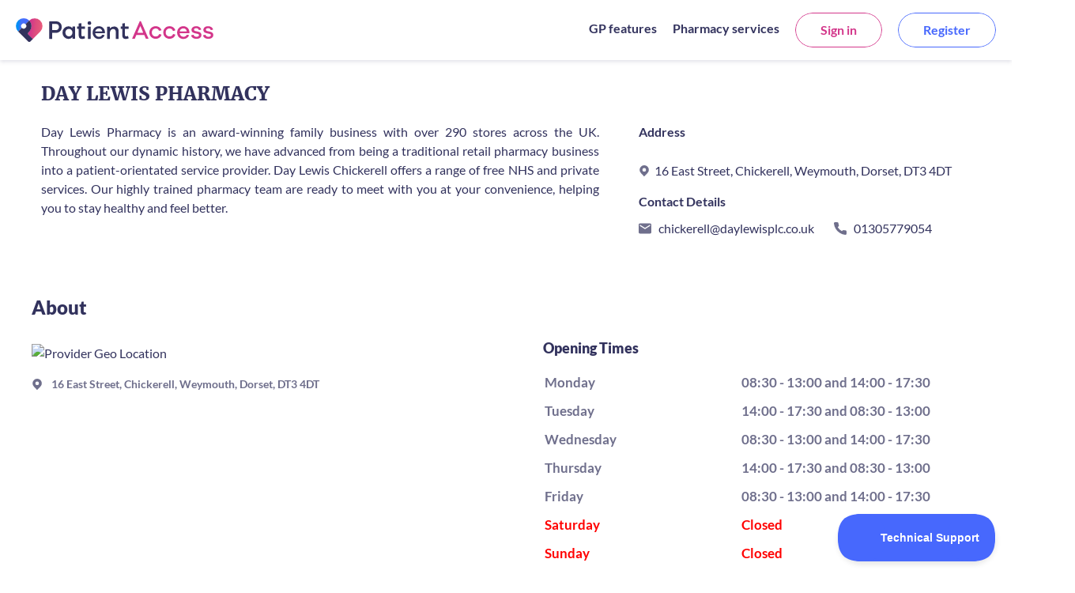

--- FILE ---
content_type: text/html; charset=utf-8
request_url: https://pa-dot-com--live-primary-app.azurewebsites.net/provider/day-lewis-pharmacy/4f8ffe78-fc8a-4c27-94d1-30e09ff1493d
body_size: 7100
content:
<!DOCTYPE html><html lang=en><head><meta charset=utf-8><meta name=apple-itunes-app content="app-id=612905214"><meta name=google-play-app content="app-id=uk.co.patient.patientaccess"><meta name=viewport content="width=device-width, initial-scale=1, maximum-scale=1, shrink-to-fit=no"><meta property=fb:app_id content=402233589905837><meta property=fb:pages content=310041829007343><meta property=og:locale content=en_GB><meta property=og:title content="Patient Access - DAY LEWIS PHARMACY |Weymouth | Book an appointment online"><meta property=og:type content=website><meta property=og:url content="http ://pa-dot-com--live-primary-app.azurewebsites.net//provider/day-lewis-pharmacy/4f8ffe78-fc8a-4c27-94d1-30e09ff1493d"><meta property=p:domain_verify content=03105afe891064ab36bab9260198eb12><meta name=description property=og:description content="DAY LEWIS PHARMACY,Weymouth. Find out opening times, location map and see all services and appointments available to book today via Patient Access."><meta name=keywords content="DAY LEWIS PHARMACY,Weymouth,Pharmacy Appointments,Booking"><meta name=twitter:card content=summary_large_image><meta name=twitter:creator content=@patient><meta name=twitter:description content="DAY LEWIS PHARMACY,Weymouth. Find out opening times, location map and see all services and appointments available to book today via Patient Access."><meta name=twitter:site content=@patient><meta name=twitter:title content="Patient Access - DAY LEWIS PHARMACY |Weymouth | Book an appointment online"><link rel=apple-touch-icon href=//pa-dot-com-assets-2-ggf5anfvf4hdgvb8.a01.azurefd.net/images/logo-pipa.svg><link rel=android-touch-icon href=//pa-dot-com-assets-2-ggf5anfvf4hdgvb8.a01.azurefd.net/images/logo-pipa.svg><link href=//pa-dot-com-assets-2-ggf5anfvf4hdgvb8.a01.azurefd.net/media/favicon-512x512.png rel=icon sizes=512x512 type=image/png><link href=//pa-dot-com-assets-2-ggf5anfvf4hdgvb8.a01.azurefd.net/media/favicon-192x192.png rel=icon sizes=192x192 type=image/png><link href=//pa-dot-com-assets-2-ggf5anfvf4hdgvb8.a01.azurefd.net/media/favicon-144x144.png rel=icon sizes=144x144 type=image/png><link href=//pa-dot-com-assets-2-ggf5anfvf4hdgvb8.a01.azurefd.net/media/favicon-128x128.png rel=icon sizes=128x128 type=image/png><link href=//pa-dot-com-assets-2-ggf5anfvf4hdgvb8.a01.azurefd.net/media/favicon-96x96.png rel=icon sizes=96x96 type=image/png><link href=//pa-dot-com-assets-2-ggf5anfvf4hdgvb8.a01.azurefd.net/media/favicon-48x48.png rel=icon sizes=48x48 type=image/png><link href=//pa-dot-com-assets-2-ggf5anfvf4hdgvb8.a01.azurefd.net/media/favicon-32x32.png rel=icon sizes=32x32 type=image/png><link href=//pa-dot-com-assets-2-ggf5anfvf4hdgvb8.a01.azurefd.net/media/favicon-16x16.png rel=icon sizes=16x16 type=image/png><link href=//pa-dot-com-assets-2-ggf5anfvf4hdgvb8.a01.azurefd.net/media/apple-touch-icon.png rel=apple-touch-icon><link href=//pa-dot-com-assets-2-ggf5anfvf4hdgvb8.a01.azurefd.net/media/safari-pinned-tab.svg rel=mask-icon color=#5bbad5><link href="//fonts.googleapis.com/css?family=Lato:400,700,900|Merriweather:900" rel=stylesheet><title>Patient Access - DAY LEWIS PHARMACY |Weymouth | Book an appointment online</title><script>window.__ENV={AppURL:"https://app.patientaccess.com",ApiUrl:"https://api.patientaccess.com",V8CookieURL:"https://patient.emisaccess.co.uk",BeaconId:"b698d409-52b3-4a03-bdfe-0e0ac21e2195"};</script><script src="/PA.Com.Theme/js/ThirdParty/ua-parser-min.js?v=7.11"></script><style>.async-hide{opacity:0 !important}</style><script>(function(a,s,y,n,c,h,i,d,e){s.className+=' '+y;h.start=1*new Date;h.end=i=function(){s.className=s.className.replace(RegExp(' ?'+y),'')};(a[n]=a[n]||[]).hide=h;setTimeout(function(){i();h.end=null},c);h.timeout=c;})(window,document.documentElement,'async-hide','dataLayer',4000,{'GTM-N9V4Q6X':true});</script><script>(function(w,d,s,l,i){w[l]=w[l]||[];w[l].push({'gtm.start':new Date().getTime(),event:'gtm.js'});var f=d.getElementsByTagName(s)[0],j=d.createElement(s),dl=l!='dataLayer'?'&l='+l:'';j.async=true;j.src='https://www.googletagmanager.com/gtm.js?id='+i+dl;f.parentNode.insertBefore(j,f);})(window,document,'script','dataLayer','GTM-TCVK6JZ');</script><script>(function(i,s,o,g,r,a,m){i['GoogleAnalyticsObject']=r;i[r]=i[r]||function(){(i[r].q=i[r].q||[]).push(arguments)},i[r].l=1*new Date();a=s.createElement(o),m=s.getElementsByTagName(o)[0];a.async=1;a.src=g;m.parentNode.insertBefore(a,m)})(window,document,'script','https://www.google-analytics.com/analytics.js','ga');ga('create','UA-904321-31','auto');ga('require','GTM-N9V4Q6X');ga('send','pageview');</script><link rel=stylesheet href="/PA.Com.Theme/Styles/pasite.min.css?v=1.4.10.7.11"><script>var appInsights=window.appInsights||function(a){function b(a){c[a]=function(){var b=arguments;c.queue.push(function(){c[a].apply(c,b)})}}var c={config:a},d=document,e=window;setTimeout(function(){var b=d.createElement("script");b.src=a.url||"https://az416426.vo.msecnd.net/scripts/a/ai.0.js",d.getElementsByTagName("script")[0].parentNode.appendChild(b)});try{c.cookie=d.cookie}catch(a){}c.queue=[];for(var f=["Event","Exception","Metric","PageView","Trace","Dependency"];f.length;)b("track"+f.pop());if(b("setAuthenticatedUserContext"),b("clearAuthenticatedUserContext"),b("startTrackEvent"),b("stopTrackEvent"),b("startTrackPage"),b("stopTrackPage"),b("flush"),!a.disableExceptionTracking){f="onerror",b("_"+f);var g=e[f];e[f]=function(a,b,d,e,h){var i=g&&g(a,b,d,e,h);return!0!==i&&c["_"+f](a,b,d,e,h),i}}return c}({instrumentationKey:'9b190f3b-ed70-44d2-adb0-bf80cbc7ba2c'});window.appInsights=appInsights,appInsights.queue&&0===appInsights.queue.length&&appInsights.trackPageView();</script><script src="/PA.Com.Theme/js/tracking-event.js?v=7.11"></script><script id=Cookiebot src=//consent.cookiebot.com/uc.js data-cbid=8a42763a-c684-47f0-b4c5-e8baad49a632 data-blockingmode=auto></script><body><noscript><iframe src="//www.googletagmanager.com/ns.html?id=GTM-TCVK6JZ" height=0 width=0 style=display:none;visibility:hidden></iframe></noscript><header class="header header-scroll"><div class="wrapper header-wrapper"><div class=header-logo><a href="/"> <svg class=logo-patient height=170 viewBox="0 0 1408 170" xmlns=http://www.w3.org/2000/svg><defs><linearGradient gradientTransform="matrix(0.71, 0.71, 0.71, -0.71, -1165.86, -3617.89)" gradientUnits=userSpaceOnUse id=pa-gradient-one x1=3503.51 x2=3599.52 y1=-1716.26 y2=-1635.64><stop offset=0 stop-color=#d3368a></stop><stop offset=0.28 stop-color=#dd4c7e></stop><stop offset=0.68 stop-color=#ea5c7b></stop><stop offset=1 stop-color=#ff7575></stop></linearGradient><linearGradient gradientTransform="matrix(1, 0, 0, -1, 483.82, -1591.28)" gradientUnits=userSpaceOnUse id=pa-gradient-two x1=-482.76 x2=-390.69 y1=-1637.13 y2=-1643.57><stop offset=0 stop-color=#038ef5></stop><stop offset=0.17 stop-color=#038ef5></stop><stop offset=0.38 stop-color=#4570fc></stop><stop offset=1 stop-color=#4869fd></stop></linearGradient></defs><path d=M403.4,70.8a40.14,40.14,0,0,0-28.9-12.6,43.63,43.63,0,0,0-41.8,45.2,43.63,43.63,0,0,0,41.8,45.2A40,40,0,0,0,403.4,136v9.1a2.2,2.2,0,0,0,2.1,2.2h14.7a2.2,2.2,0,0,0,2.2-2.1V61.5a2.2,2.2,0,0,0-2.1-2.2H405.6a2.2,2.2,0,0,0-2.2,2.1v9.4Zm-25.1,59.5a26,26,0,0,1-25.1-26.9,25.13,25.13,0,1,1,50.2-2.4v2.4a26,26,0,0,1-25.1,26.9Z fill=#32325d></path><path d=M516.5,148.5h14.6a2.2,2.2,0,0,0,2.2-2.1V62.8a2.2,2.2,0,0,0-2.1-2.2H516.5a2.2,2.2,0,0,0-2.2,2.1v83.6a2,2,0,0,0,2,2.2Z fill=#32325d></path><path d=M476.2,130c-5.7,0-9.3-3.3-9.3-13.1V76.5h23.8a2.2,2.2,0,0,0,2.2-2.1V61.5a2.2,2.2,0,0,0-2.1-2.2h-24V38.2a2.14,2.14,0,0,0-2.1-2.2h-.4l-14.6,2.3a2.16,2.16,0,0,0-1.8,2.2V59.3h-9a2.2,2.2,0,0,0-2.2,2.1V74.3a2.2,2.2,0,0,0,2.1,2.2H448v40.4c0,17.2,3.3,31.7,25.1,31.7a43.06,43.06,0,0,0,19-4.4,2.29,2.29,0,0,0,1.1-2.6l-3.9-13a2.16,2.16,0,0,0-2.6-1.5c-.2,0-.3.1-.5.2A35.34,35.34,0,0,1,476.2,130Z fill=#32325d></path><path d=M799.7,128.6a2,2,0,0,0-2.6-1.4.52.52,0,0,0-.4.2,23.57,23.57,0,0,1-10,2.9c-5.7,0-9.3-3.3-9.3-13.1V76.5h23.8a2.2,2.2,0,0,0,2.2-2.1V61.5a2.2,2.2,0,0,0-2.1-2.2h-24V38.2a2.14,2.14,0,0,0-2.1-2.2h-.4l-14.6,2.3a2.16,2.16,0,0,0-1.8,2.2V59.3h-9a2.2,2.2,0,0,0-2.2,2.1V74.3a2.2,2.2,0,0,0,2.1,2.2h9.2v40.4c0,17.2,3.3,31.7,25.1,31.7a45.16,45.16,0,0,0,19.1-4.3,2.29,2.29,0,0,0,1.1-2.6Z fill=#32325d></path><path d=M701.2,59.7a41.77,41.77,0,0,0-31.1,13.5V62.9a2.2,2.2,0,0,0-2.1-2.2H653.3a2.2,2.2,0,0,0-2.2,2.1v83.6a2.2,2.2,0,0,0,2.1,2.2h14.7a2.2,2.2,0,0,0,2.2-2.1V110.9c0-23.7,10.9-33.5,23.7-33.5,14.8,0,18.6,13.7,18.6,21.3v47.7a2.2,2.2,0,0,0,2.1,2.2h15.8a2.2,2.2,0,0,0,2.2-2.1V92C732.5,76.9,723.4,59.7,701.2,59.7Z fill=#32325d></path><circle cx=524.4 cy=35.3 fill=#32325d r=13.3></circle><path d=M288.4,22.8H240.6a2.2,2.2,0,0,0-2.2,2.1V146.4a2.2,2.2,0,0,0,2.1,2.2h16.7a2.2,2.2,0,0,0,2.2-2.1V104.9h25.8c25.1,0,42.1-17.2,42.1-42.8a38.55,38.55,0,0,0-37.8-39.3Zm-4.1,62.9H259v-44h25.3a21.29,21.29,0,0,1,22.8,19.7h0a12,12,0,0,1,0,1.9,23.7,23.7,0,0,1-22.9,22.4h.1Z fill=#32325d></path><path d=M633.7,107.3H567.2a1.61,1.61,0,0,0-1.6,1.7v.3c2.4,14.9,13.7,23.7,25.8,23.7,9.3,0,18.7-2.6,24.8-13.9a1.61,1.61,0,0,1,1.8-.8l13,2.8a1.7,1.7,0,0,1,1.3,2c0,.1-.1.2-.1.3-7.4,16.9-22.3,25.3-40.8,25.3-23.5,0-44-18.1-44-45.4,0-27.5,20.4-45.8,44.7-45.8,23.2,0,42.3,17.7,43.2,43.7v4.6A1.56,1.56,0,0,1,633.7,107.3ZM568,94.4h46.6a1.61,1.61,0,0,0,1.6-1.7.6.6,0,0,0-.1-.4c-3.3-12.7-12.8-19-24.1-19-10.7,0-22.3,6.4-25.8,19a1.64,1.64,0,0,0,1.2,2A1.49,1.49,0,0,0,568,94.4Z fill=#32325d></path><path d=M926.1,145.6l-10-23.8a2.64,2.64,0,0,0-2.5-1.6H860.7a2.5,2.5,0,0,0-2.4,1.6l-10,23.8a2.6,2.6,0,0,1-2.4,1.6H830.5a1.54,1.54,0,0,1-1.5-1.5,1.27,1.27,0,0,1,.1-.6L882.9,22.8a2.6,2.6,0,0,1,2.4-1.6h3.8a2.5,2.5,0,0,1,2.4,1.6l53.1,120.7a2.63,2.63,0,0,1-1.4,3.5,3.59,3.59,0,0,1-1.1.2H928.5A2.71,2.71,0,0,1,926.1,145.6Zm-41-85.5-17.4,41.1a2.16,2.16,0,0,0,1.2,2.9,2.35,2.35,0,0,0,.8.2h34.9a2.24,2.24,0,0,0,2.2-2.3,1.88,1.88,0,0,0-.2-.8L889.2,60.1a2.34,2.34,0,0,0-2.9-1.2,3.45,3.45,0,0,0-1.2,1.2Zm138.5,53.5,12.3,3.2a2.2,2.2,0,0,1,1.6,2.7v.1c-5.4,17.1-22,27.8-40.9,27.8-24.4,0-45-18-45-45,0-26.6,20.6-45,45-45,18.3,0,34.6,10.6,40.7,27.3a2.19,2.19,0,0,1-1.3,2.8c-.1,0-.3.1-.4.1l-14.5,2.2a2.12,2.12,0,0,1-2.4-1.5c-3.5-11.1-11.2-14.4-22-14.4-15.8,0-27.5,11.7-27.5,28.5,0,17.3,11.7,28.5,27.5,28.5,10.8,0,20-5,24.4-16A1.94,1.94,0,0,1,1023.6,113.6Zm99.1,0,12.3,3.2a2.2,2.2,0,0,1,1.6,2.7v.1c-5.4,17.1-22,27.8-40.9,27.8-24.4,0-45-18-45-45,0-26.6,20.6-45,45-45,18.4,0,34.8,10.7,40.8,27.6a2.16,2.16,0,0,1-1.4,2.8h-.1l-12.9,3.7a2.26,2.26,0,0,1-2.7-1.4c-3.8-11.1-13.1-16.3-23.8-16.3-15.8,0-27.5,11.7-27.5,28.5,0,17.3,11.7,28.5,27.5,28.5,10.8,0,20-5,24.4-16a2.48,2.48,0,0,1,2.7-1.2Zm142,5.3a2.1,2.1,0,0,1,2.6,1.6c2.1,8.6,10.6,12.4,20.9,12.4s16.8-4.6,16.8-11.3c0-5.2-3.6-8.4-11.5-10.1l-18.6-3.8c-14.8-3.3-23.2-11.2-23.2-23.2,0-15.8,13.2-27,33.7-27,18.5,0,31.3,9.2,35.3,22.2a2.15,2.15,0,0,1-1.5,2.7h-.2l-12.7,2.7a2.21,2.21,0,0,1-2.5-1.6c-2.1-7.2-8.9-11.9-18.9-11.9-10.5,0-15.1,5.2-15.1,11.2,0,4.8,2.8,7.9,10.3,9.6l20.3,4.5c13.7,2.9,22.2,11,22.2,23,0,17.9-14.6,27.5-35.9,27.5-18.2,0-34-7.4-37.2-23.1a2.19,2.19,0,0,1,1.7-2.6Zm84.7,0a2.1,2.1,0,0,1,2.6,1.6c2.1,8.6,10.6,12.4,20.9,12.4s16.8-4.6,16.8-11.3c0-5.2-3.6-8.4-11.5-10.1l-18.6-3.8c-14.8-3.3-23.2-11.2-23.2-23.2,0-15.8,13.2-27,33.7-27,18.5,0,31.3,9.2,35.3,22.2a2.15,2.15,0,0,1-1.5,2.7h-.2L1391,85.1a2.21,2.21,0,0,1-2.5-1.6c-2.1-7.2-8.9-11.9-18.9-11.9-10.5,0-15.1,5.2-15.1,11.2,0,4.8,2.8,7.9,10.3,9.6l20.3,4.5c13.7,2.9,22.2,11,22.2,23,0,17.9-14.6,27.5-35.9,27.5-18.2,0-34-7.4-37.2-23.1a2.19,2.19,0,0,1,1.7-2.6Zm-113.9-11.7h-66.4a1.61,1.61,0,0,0-1.6,1.7v.3c2.4,14.9,13.7,23.7,25.8,23.7,9.3,0,18.7-2.6,24.8-13.9a1.61,1.61,0,0,1,1.8-.8l13,2.8a1.7,1.7,0,0,1,1.3,2c0,.1-.1.2-.1.3-7.4,16.9-22.3,25.3-40.8,25.3-23.5,0-44-18.1-44-45.4,0-27.5,20.4-45.8,44.7-45.8,23.2,0,42.3,17.7,43.2,43.7v4.6A1.73,1.73,0,0,1,1235.5,107.2Zm-65.5-13h46.6a1.61,1.61,0,0,0,1.6-1.7.6.6,0,0,0-.1-.4c-3.3-12.7-12.8-19-24.1-19-10.7,0-22.3,6.4-25.8,19a1.64,1.64,0,0,0,1.2,2A1.49,1.49,0,0,0,1170,94.2Z fill=#d3368a></path><path d=M173.9,17.6h0a55.65,55.65,0,0,0-78.5-.1h0a55.29,55.29,0,0,1-.1,77.9c-2.2,2.2-5,3.3-6.7,5.7-7.3,10.3-.1,16.7,8.5,25.5l16.5,17c4.6,4.5,5.4,7.5,7.1,6L174,96.3a55.53,55.53,0,0,0-.1-78.7Z fill=url(#pa-gradient-one)></path><path d=M95.6,17.1A55.68,55.68,0,0,0,17,96h0L43.2,69.8l-.1-.1A18.6,18.6,0,0,1,69.4,43.4l.1.1L95.1,18l.7-.7Z fill=url(#pa-gradient-two)></path><path d=M88.9,116.3a9.87,9.87,0,0,1,.2-13.8,1.76,1.76,0,0,1,.5-.4,76.58,76.58,0,0,0,9.2-9.7,56,56,0,0,0-.7-72.6c-.8-.9-1.7-1.8-2.4-2.5L69.5,43.4h0A18.6,18.6,0,0,1,43.2,69.7h0L17,96h0l69.4,69.3a13.1,13.1,0,0,0,18.5,0l16.5-16.5 fill=#32325d></path></svg> <span>Patient Access</span> </a></div><div class=header-links><ul class=link-section><li class=head-link><a href=/gp-features>GP features</a><li class=head-link><a href=/services>Pharmacy services</a><li class="head-link li-button"><a href="//app.patientaccess.com/" rel="noopener noreferrer"><div class="ui-kit-button ui-kit-button-outline ui-kit-button-medium valign_middle">Sign in</div></a><li class="head-link li-button"><a href=//app.patientaccess.com/registration/create rel="noopener noreferrer"><div class="ui-kit-button ui-kit-button-blueline ui-kit-button-medium valign_middle">Register</div></a></ul></div><button type=button class=hamb onclick=nav() aria-label=hamburger> <svg version=1.1 id=hamb class=show xmlns=http://www.w3.org/2000/svg xmlns:xlink=http://www.w3.org/1999/xlink x=0px y=0px viewBox="0 0 53 53" xml:space=preserve><path d=M2,13.5h49c1.104,0,2-0.896,2-2s-0.896-2-2-2H2c-1.104,0-2,0.896-2,2S0.896,13.5,2,13.5z /><path d=M2,28.5h49c1.104,0,2-0.896,2-2s-0.896-2-2-2H2c-1.104,0-2,0.896-2,2S0.896,28.5,2,28.5z /><path d=M2,43.5h49c1.104,0,2-0.896,2-2s-0.896-2-2-2H2c-1.104,0-2,0.896-2,2S0.896,43.5,2,43.5z /></svg> <svg id=close xmlns=http://www.w3.org/2000/svg xmlns:xlink=http://www.w3.org/1999/xlink x=0px y=0px viewBox="0 0 212.982 212.982" xml:space=preserve onclick=test2()><path style=fill-rule:evenodd;clip-rule:evenodd d="M131.804,106.491l75.936-75.936c6.99-6.99,6.99-18.323,0-25.312
                                   c-6.99-6.99-18.322-6.99-25.312,0l-75.937,75.937L30.554,5.242c-6.99-6.99-18.322-6.99-25.312,0c-6.989,6.99-6.989,18.323,0,25.312
                                   l75.937,75.936L5.242,182.427c-6.989,6.99-6.989,18.323,0,25.312c6.99,6.99,18.322,6.99,25.312,0l75.937-75.937l75.937,75.937
                                   c6.989,6.99,18.322,6.99,25.312,0c6.99-6.99,6.99-18.322,0-25.312L131.804,106.491z" /></svg> </button></div></header><div class="container main" id=main><section class=section><div class="pcare-wrapper pa-redirect" data-pa-redirect-url="https://app.patientaccess.com/registration/create?returnurl=%2Fappointments%2Fservices%2F{serviceid}%2Fsummary%3Fid%3D{providerid}%26slotid%3D{slotid}"><div class=pcare-header title="DAY LEWIS PHARMACY"><h1 class=provider-name>DAY LEWIS PHARMACY</h1></div><div class=pcare-section><div class="pcare-hgroup pcare-group-description"><div class=provider-description>Day Lewis Pharmacy is an award-winning family business with over 290 stores across the UK. Throughout our dynamic history, we have advanced from being a traditional retail pharmacy business into a patient-orientated service provider. Day Lewis Chickerell offers a range of free NHS and private services. Our highly trained pharmacy team are ready to meet with you at your convenience, helping you to stay healthy and feel better.</div><div class=provider-ctc-details><div class=provider-ctct-details-info><h4>Address</h4><div class=sec-address><svg class="icon-pin icon-fill address" xmlns=http://www.w3.org/2000/svg width=24 height=24 viewBox="0 0 24 24"><path d=M12.06.05A10.44,10.44,0,0,0,6.11,2,9.85,9.85,0,0,0,5.05,17.06l6.18,6.68A1,1,0,0,0,12,24a1,1,0,0,0,.71-.29L19,17c4.32-4.58,4-11-1.06-15a9.47,9.47,0,0,0-5.86-2ZM12,6a4,4,0,1,1-4,4,4,4,0,0,1,4-4Z></path></svg><p class=provider-address>16 East Street, Chickerell, Weymouth, Dorset, DT3 4DT</div></div><div class=provider-ctct-details-info><h4>Contact Details</h4><div class=sec-mail><svg class="icon-email icon-fill" xmlns=http://www.w3.org/2000/svg width=24 height=24 viewBox="0 0 24 24"><path d=M21.6,2.4H2.4A2.4,2.4,0,0,0,0,4.8V19.2a2.41,2.41,0,0,0,2.4,2.4H21.6A2.41,2.41,0,0,0,24,19.2V4.8A2.41,2.41,0,0,0,21.6,2.4Zm0,4.8-9.6,6-9.6-6V4.8l9.6,6,9.6-6Z></path></svg><p><a href=mailto:chickerell@daylewisplc.co.uk>chickerell@daylewisplc.co.uk</a></div><div class=sec-phone><svg class="icon-phone icon-fill" xmlns=http://www.w3.org/2000/svg width=24 height=24 viewBox="0 0 24 24"><path d=M21.93,15.55a10.52,10.52,0,0,1-2.9-.4,4,4,0,0,0-.68-.06,2.73,2.73,0,0,0-1.88.61L15,17a21.29,21.29,0,0,1-7.7-7.47L8.79,8a2.41,2.41,0,0,0,.54-2.54,15.74,15.74,0,0,1-.85-3.39A2.43,2.43,0,0,0,6,0H2A2.27,2.27,0,0,0,0,2.5v.13A24.07,24.07,0,0,0,3.72,13.07,23.61,23.61,0,0,0,11,20.29,23.57,23.57,0,0,0,21.38,24h.23A2.39,2.39,0,0,0,24,21.6V18A2.42,2.42,0,0,0,21.93,15.55Z></path></svg><p><a href=tel:01305779054>01305779054</a></div></div></div></div></div></div><div class="pcare-wrapper service-map-time"><div class=pcare-header><h1>About</h1></div><div class="pcare-section provider-abt"><div class=pcare-map-addr><div class=provider-abt-image><img class=imageLazy src=//pa-dot-com-assets-2-ggf5anfvf4hdgvb8.a01.azurefd.net/media/location-placeholder.png data-src="https://pa-maps.azureedge.net/maps/api/staticmap?center=50.62426,-2.50243&amp;zoom=17&amp;scale=18&amp;size=564x294&amp;markers=icon:https://pa-dot-com-assets-2-ggf5anfvf4hdgvb8.a01.azurefd.net/images/pin.png?v=1.8%7Cshadow:true%7C+50.62426,-2.50243&amp;key=AIzaSyBfH13nQK0n-e1pHYJmgtT1DDfMxQEKQLU" alt="Provider Geo Location"></div><div class=sec-address><svg class="icon-pin icon-fill address" xmlns=http://www.w3.org/2000/svg width=24 height=24 viewBox="0 0 24 24"><path d=M12.06.05A10.44,10.44,0,0,0,6.11,2,9.85,9.85,0,0,0,5.05,17.06l6.18,6.68A1,1,0,0,0,12,24a1,1,0,0,0,.71-.29L19,17c4.32-4.58,4-11-1.06-15a9.47,9.47,0,0,0-5.86-2ZM12,6a4,4,0,1,1-4,4,4,4,0,0,1,4-4Z></path></svg><p class=provider-address>16 East Street, Chickerell, Weymouth, Dorset, DT3 4DT</div></div><div class=provider-working-hours><div class=provider-info-head>Opening Times</div><div class=provider-working-hours-det><table><tr><td class=Day>Monday<td>08:30 - 13:00 and 14:00 - 17:30<tr><td class=Day>Tuesday<td>14:00 - 17:30 and 08:30 - 13:00<tr><td class=Day>Wednesday<td>08:30 - 13:00 and 14:00 - 17:30<tr><td class=Day>Thursday<td>14:00 - 17:30 and 08:30 - 13:00<tr><td class=Day>Friday<td>08:30 - 13:00 and 14:00 - 17:30<tr class=closed><td class=Day>Saturday<td class=opening-time-close>Closed<tr class=closed><td class=Day>Sunday<td class=opening-time-close>Closed</table></div></div></div></div><div class=pcare-modal-popup></div><div class="ui-loader ui-widget-overlay ui-blockui-document global" style=display:none><div class=dots></div><div class=dots></div><div class=dots></div></div><div class=widget-container><div class="field field-type-htmlfield field-name-html-widget-content"><div class=widget-container><style>@media(min-width:768px){.flu2020_section{background-image:url(https://pa-dot-com-assets-2-ggf5anfvf4hdgvb8.a01.azurefd.net/media/flu-2024/desktop_flu.png)}}@media(max-width:767px){.flu2020_section{background-image:url(https://pa-dot-com-assets-2-ggf5anfvf4hdgvb8.a01.azurefd.net/media/flu-2024/mobile_flu_3.png)}}</style><a href="/flu?utm_source=patientaccess&amp;utm_campaign=flu2024&amp;utm_medium=footer" onclick="trackPromoBanner('flu2020','Check now','/flu?utm_source=patientaccess&amp;utm_campaign=flu2024&amp;utm_medium=footer')"><div class=promo_container><div class="flu2020_section promo_banner_section"><div class=promo_banner_content><div class=title id=promo-banner-header><p style=color:#32325D>Are you protected against flu?</div><div class=sub_title><p style=color:#32325D>See if you are eligible for a free NHS flu jab today.</div></div><div class=promo_banner_button><span class=btn_text>Check now</span></div></div></div></a></div></div></div></section></div><script src=/PA.Com.Theme/Scripts/smart-app-banner.min.js></script><footer class=footer><div class=wrapper><div class=footer-info><div class=footer-link-section><ul><li><a href=/gp-features>GP features</a><li><a href=/services>Pharmacy services</a><li><a href=/location>Locations</a><li><a href="//support.patientaccess.com/" rel="noopener noreferrer">Support centre</a></ul></div><div class=footer-link-section><ul><li><a href=//support.patientaccess.com/accessibility-statement rel="noopener noreferrer">Accessibility</a><li><a href=//support.patientaccess.com/terms-of-use rel="noopener noreferrer">Terms of use</a><li><a href=//support.patientaccess.com/privacy-policy rel="noopener noreferrer">Privacy policy</a></ul></div></div><div class=footer-copyright><p><span class=copyright>&copy;</span>Egton Medical Information Systems Limited. All rights reserved. Patient does not provide medical advice, diagnosis or treatment.</div></div></footer><script>function initializeSmartApp(){new SmartBanner({daysHidden:3,daysReminder:14,appStoreLanguage:'uk',title:'Patient Access',author:'Patient.info',button:'VIEW',store:{ios:'On the App Store',android:'In Google Play',windows:'In Windows store'},price:{ios:'FREE',android:'FREE',windows:'FREE'}});if(checkIfMobile()&&!checkIfSafari()){if(getCookie("uk.co.patient.patientaccess-smartbanner-closed")!=''||getCookie('uk.co.patient.patientaccess-smartbanner-installed')!=''){document.getElementsByClassName('header')[0].style.top=(getCookie("uk.co.patient.patientaccess-smartbanner-closed")||getCookie('uk.co.patient.patientaccess-smartbanner-installed'))?"0px":"75px";}else{document.getElementsByClassName('header')[0].style.top="75px";}}}
if(!isIOSChrome()){initializeSmartApp();addClickToCloseBtn();}</script><script src="/PA.Com.Theme/Scripts/pasite.min.js?v=1.4.9.7.11"></script><script data-react-helmet=true>!function(e,t,n){function a(){var e=t.getElementsByTagName("script")[0],n=t.createElement("script");n.type="text/javascript",n.async=!0,n.src="https://beacon-v2.helpscout.net",e.parentNode.insertBefore(n,e)}if(e.Beacon=n=function(t,n,a){e.Beacon.readyQueue.push({method:t,options:n,data:a})},n.readyQueue=[],"complete"===t.readyState)return a();e.attachEvent?e.attachEvent("onload",a):e.addEventListener("load",a,!1)}(window,document,window.Beacon||function(){});window.Beacon("init",window.__ENV.BeaconId)</script>

--- FILE ---
content_type: text/css
request_url: https://pa-dot-com--live-primary-app.azurewebsites.net/PA.Com.Theme/Styles/pasite.min.css?v=1.4.10.7.11
body_size: 21879
content:
@charset 'UTF-8';.professionals-more-content .form-col+.form-col,.ui-kit-button>i+span,.ui-kit-button>span+i{margin-left:8px}@font-face{font-family:Lato;font-style:normal;font-weight:400;src:local('Lato Regular'),local('Lato-Regular'),url(https://fonts.gstatic.com/s/lato/v15/S6uyw4BMUTPHjxAwXjeu.woff2) format('woff2');unicode-range:U+0100-024F,U+0259,U+1E00-1EFF,U+2020,U+20A0-20AB,U+20AD-20CF,U+2113,U+2C60-2C7F,U+A720-A7FF}@font-face{font-family:Lato;font-style:normal;font-weight:400;src:local('Lato Regular'),local('Lato-Regular'),url(https://fonts.gstatic.com/s/lato/v15/S6uyw4BMUTPHjx4wXg.woff2) format('woff2');unicode-range:U+0000-00FF,U+0131,U+0152-0153,U+02BB-02BC,U+02C6,U+02DA,U+02DC,U+2000-206F,U+2074,U+20AC,U+2122,U+2191,U+2193,U+2212,U+2215,U+FEFF,U+FFFD}@font-face{font-family:Lato;font-style:normal;font-weight:700;src:local('Lato Bold'),local('Lato-Bold'),url(https://fonts.gstatic.com/s/lato/v15/S6u9w4BMUTPHh6UVSwaPGR_p.woff2) format('woff2');unicode-range:U+0100-024F,U+0259,U+1E00-1EFF,U+2020,U+20A0-20AB,U+20AD-20CF,U+2113,U+2C60-2C7F,U+A720-A7FF}@font-face{font-family:Lato;font-style:normal;font-weight:700;src:local('Lato Bold'),local('Lato-Bold'),url(https://fonts.gstatic.com/s/lato/v15/S6u9w4BMUTPHh6UVSwiPGQ.woff2) format('woff2');unicode-range:U+0000-00FF,U+0131,U+0152-0153,U+02BB-02BC,U+02C6,U+02DA,U+02DC,U+2000-206F,U+2074,U+20AC,U+2122,U+2191,U+2193,U+2212,U+2215,U+FEFF,U+FFFD}@font-face{font-family:Lato;font-style:normal;font-weight:900;src:local('Lato Black'),local('Lato-Black'),url(https://fonts.gstatic.com/s/lato/v15/S6u9w4BMUTPHh50XSwaPGR_p.woff2) format('woff2');unicode-range:U+0100-024F,U+0259,U+1E00-1EFF,U+2020,U+20A0-20AB,U+20AD-20CF,U+2113,U+2C60-2C7F,U+A720-A7FF}@font-face{font-family:Lato;font-style:normal;font-weight:900;src:local('Lato Black'),local('Lato-Black'),url(https://fonts.gstatic.com/s/lato/v15/S6u9w4BMUTPHh50XSwiPGQ.woff2) format('woff2');unicode-range:U+0000-00FF,U+0131,U+0152-0153,U+02BB-02BC,U+02C6,U+02DA,U+02DC,U+2000-206F,U+2074,U+20AC,U+2122,U+2191,U+2193,U+2212,U+2215,U+FEFF,U+FFFD}@font-face{font-family:Merriweather;font-style:normal;font-weight:900;src:local('Merriweather Black'),local('Merriweather-Black'),url(https://fonts.gstatic.com/s/merriweather/v20/u-4n0qyriQwlOrhSvowK_l52_wFZVcf6lvg.woff2) format('woff2');unicode-range:U+0460-052F,U+1C80-1C88,U+20B4,U+2DE0-2DFF,U+A640-A69F,U+FE2E-FE2F}@font-face{font-family:Merriweather;font-style:normal;font-weight:900;src:local('Merriweather Black'),local('Merriweather-Black'),url(https://fonts.gstatic.com/s/merriweather/v20/u-4n0qyriQwlOrhSvowK_l52_wFZXMf6lvg.woff2) format('woff2');unicode-range:U+0400-045F,U+0490-0491,U+04B0-04B1,U+2116}@font-face{font-family:Merriweather;font-style:normal;font-weight:400;src:local('Merriweather Black'),local('Merriweather-Black'),url(https://fonts.gstatic.com/s/merriweather/v20/u-4n0qyriQwlOrhSvowK_l52_wFZVcf6lvg.woff2) format('woff2');unicode-range:U+0460-052F,U+1C80-1C88,U+20B4,U+2DE0-2DFF,U+A640-A69F,U+FE2E-FE2F}@font-face{font-family:Merriweather;font-style:normal;font-weight:900;src:local('Merriweather Black'),local('Merriweather-Black'),url(https://fonts.gstatic.com/s/merriweather/v20/u-4n0qyriQwlOrhSvowK_l52_wFZV8f6lvg.woff2) format('woff2');unicode-range:U+0102-0103,U+0110-0111,U+1EA0-1EF9,U+20AB}@font-face{font-family:Merriweather;font-style:normal;font-weight:900;src:local('Merriweather Black'),local('Merriweather-Black'),url(https://fonts.gstatic.com/s/merriweather/v20/u-4n0qyriQwlOrhSvowK_l52_wFZVsf6lvg.woff2) format('woff2');unicode-range:U+0100-024F,U+0259,U+1E00-1EFF,U+2020,U+20A0-20AB,U+20AD-20CF,U+2113,U+2C60-2C7F,U+A720-A7FF}@font-face{font-family:Merriweather;font-style:normal;font-weight:900;src:local('Merriweather Black'),local('Merriweather-Black'),url(https://fonts.gstatic.com/s/merriweather/v20/u-4n0qyriQwlOrhSvowK_l52_wFZWMf6.woff2) format('woff2');unicode-range:U+0000-00FF,U+0131,U+0152-0153,U+02BB-02BC,U+02C6,U+02DA,U+02DC,U+2000-206F,U+2074,U+20AC,U+2122,U+2191,U+2193,U+2212,U+2215,U+FEFF,U+FFFD}.ui-kit-accessibility-span{height:1px;left:-10000px;overflow:hidden;position:absolute;top:auto;width:1px}.ui-kit-avatar{background:#32325d;border-radius:50%;color:#fff;display:block;font-style:normal;font-weight:900;position:relative}.ui-kit-avatar span{left:50%;position:absolute;top:50%;transform:translate(-50%,-50%)}.ui-kit-avatar-large{font-size:18px;height:48px;line-height:18px;width:48px}.ui-kit-avatar-medium{font-size:14px;height:40px;line-height:14px;width:40px}.ui-kit-avatar-small{font-size:14px;height:32px;line-height:14px;width:32px}.ui-kit-avatar-one{background:#7ca7ed}.ui-kit-avatar-two{background:#f4ac4e}.ui-kit-avatar-three{background:#9671bc}.ui-kit-avatar-four{background:#e28c8a}.ui-kit-avatar-five{background:#5cb0b9}.ui-kit-avatar-six{background:#e37fb4}.ui-kit-avatar-seven{background:#ffd862}.ui-kit-button{border:0;border-radius:30px;box-sizing:border-box;color:#32325d;cursor:pointer;display:inline-block;font-family:inherit;font-weight:700;overflow:hidden;position:relative;text-align:center;text-overflow:ellipsis;white-space:nowrap;width:100%}.ui-kit-button>em{display:none}.ui-kit-button>span{visibility:visible}.ui-kit-button:active,.ui-kit-button:focus{outline:0}@media (min-width:768px){.ui-kit-button{width:auto}}.ui-kit-button-blueline::after,.ui-kit-button-outline::after{width:calc(100% - 2px);content:''}.ui-kit-button-primary{background:#d3368a;color:#fff;transition:background .3s ease-in-out}.ui-kit-button-primary>em,.ui-kit-button-primary>em::after,.ui-kit-button-primary>em::before{animation-name:ui-kit-button-primary;background:rgba(255,255,255,.25)}.ui-kit-button-primary svg *{fill:#fff}.ui-kit-button-primary:active,.ui-kit-button-primary:focus{background:#b02670;color:#fff}@keyframes ui-kit-button-primary{0%,90%{background:rgba(255,255,255,.25)}50%{background:#fff}}@media (min-width:1200px){.ui-kit-button-primary:hover{background:#dc60a2;color:#fff}.ui-kit-button-primary:active,.ui-kit-button-primary:focus{background:#b02670;color:#fff}}.ui-kit-button-secondary{background:#4768fd;color:#fff;transition:background .3s ease-in-out}.ui-kit-button-secondary>em,.ui-kit-button-secondary>em::after,.ui-kit-button-secondary>em::before{animation-name:ui-kit-button-secondary;background:rgba(255,255,255,.25)}.ui-kit-button-secondary svg *{fill:#fff}.ui-kit-button-secondary:active,.ui-kit-button-secondary:focus{background:#153ffc;color:#fff}@keyframes ui-kit-button-secondary{0%,90%{background:rgba(255,255,255,.25)}50%{background:#fff}}@media (min-width:1200px){.ui-kit-button-secondary:hover{background:#7991fe;color:#fff}.ui-kit-button-secondary:active,.ui-kit-button-secondary:focus{background:#153ffc;color:#fff}}.ui-kit-button-outline{background:0 0;color:#d3368a;transition:color .3s ease-in-out,background .3s ease-in-out}.ui-kit-button-outline::after{border:1px solid #d3368a;border-radius:30px;height:calc(100% - 2px);left:0;position:absolute;top:0;transition:border .3s ease-in-out}.ui-kit-button-outline>em,.ui-kit-button-outline>em::after,.ui-kit-button-outline>em::before{animation-name:ui-kit-button-outline;background:rgba(211,54,138,.25)}.ui-kit-button-outline svg *{fill:#d3368a;transition:fill .3s ease-in-out}.ui-kit-button-outline:active,.ui-kit-button-outline:focus{background:#b02670;color:#fff}.ui-kit-button-outline:active::after,.ui-kit-button-outline:focus::after{border-color:#b02670}.ui-kit-button-outline:active svg *,.ui-kit-button-outline:focus svg *{fill:#fff}@keyframes ui-kit-button-outline{0%,90%{background:rgba(211,54,138,.25)}50%{background:#d3368a}}@media (min-width:1200px){.ui-kit-button-outline:hover{background:#dc60a2;color:#fff}.ui-kit-button-outline:hover::after{border-color:#dc60a2}.ui-kit-button-outline:active,.ui-kit-button-outline:focus{background:#b02670;color:#fff}.ui-kit-button-outline:active::after,.ui-kit-button-outline:focus::after{border-color:#b02670}.ui-kit-button-outline:hover svg *{fill:#fff}}.ui-kit-button-blueline{background:0 0;color:#4768fd;transition:color .3s ease-in-out,background .3s ease-in-out}.ui-kit-button-blueline::after{border:1px solid #4768fd;border-radius:30px;height:calc(100% - 2px);left:0;position:absolute;top:0;transition:border .3s ease-in-out}.ui-kit-button-blueline>em,.ui-kit-button-blueline>em::after,.ui-kit-button-blueline>em::before{animation-name:ui-kit-button-blueline;background:rgba(71,104,253,.25)}.ui-kit-button-blueline svg *{fill:#4768fd;transition:fill .3s ease-in-out}.ui-kit-button-blueline:active,.ui-kit-button-blueline:focus{background:#153ffc;color:#fff}.ui-kit-button-blueline:active::after,.ui-kit-button-blueline:focus::after{border-color:#153ffc}.ui-kit-button-blueline:active svg *,.ui-kit-button-blueline:focus svg *{fill:#fff}@keyframes ui-kit-button-blueline{0%,90%{background:rgba(71,104,253,.25)}50%{background:#4768fd}}@media (min-width:1200px){.ui-kit-button-blueline:hover{background:#7991fe;color:#fff}.ui-kit-button-blueline:hover::after{border-color:#7991fe}.ui-kit-button-blueline:active,.ui-kit-button-blueline:focus{background:#153ffc;color:#fff}.ui-kit-button-blueline:active::after,.ui-kit-button-blueline:focus::after{border-color:#153ffc}.ui-kit-button-blueline:hover svg *{fill:#fff}}.ui-kit-button-half+.ui-kit-button-half{margin-top:16px}@media (min-width:768px){.ui-kit-button-full{width:100%}.ui-kit-button-half{width:calc(50% - 24px / 2)}.ui-kit-button-half+.ui-kit-button-half{margin-left:24px;margin-top:0}.ui-kit-button-half:only-of-type{width:50%}.ui-kit-card{margin:8px}}.ui-kit-button-small{font-size:16px;height:38px;line-height:24px;padding:7px 24px}.ui-kit-button-medium{font-size:16px;height:44px;line-height:24px;padding:10px 32px}.ui-kit-button-large{font-size:18px;height:48px;line-height:27px;padding:10px 40px 11px}.ui-kit-button-disabled{opacity:.5;pointer-events:none}.ui-kit-button-loading{pointer-events:none}.ui-kit-button-loading>em,.ui-kit-button-loading>em::after,.ui-kit-button-loading>em::before{animation-duration:1.5s;animation-iteration-count:infinite;animation-timing-function:ease-in;border-radius:50%;height:8px;position:absolute;width:8px}.ui-kit-button-loading>em{animation-delay:.5s;display:block;left:50%;top:50%;transform:translate(-50%,-50%)}.ui-kit-button-loading>em::after,.ui-kit-button-loading>em::before{content:'';top:0}.ui-kit-button-loading>em::before{animation-delay:0s;left:-16px}.ui-kit-button-loading>em::after{animation-delay:1s;left:16px}.ui-kit-button-loading>i,.ui-kit-button-loading>span{visibility:hidden}.ui-kit-calendar{border-radius:12px;box-shadow:0 2px 5px 0 rgba(50,50,93,.15);display:block;font-style:normal;font-weight:900;overflow:hidden;text-align:center;width:80px}.ui-kit-calendar span{display:block}.ui-kit-calendar-month{background:#32325d;color:#fff;font-size:14px;line-height:24px;padding-top:2px;text-transform:uppercase}.ui-kit-calendar-day{background:#fff;color:#32325d;font-size:24px;line-height:50px;min-height:50px;padding-bottom:4px}.ui-kit-card-empty p,.ui-kit-card-triage h4,.ui-kit-card-triage p{font-size:16px;line-height:24px}.ui-kit-calendar-future .ui-kit-calendar-month{background:#4768fd}.ui-kit-calendar-future .ui-kit-calendar-day{color:#4768fd}.ui-kit-calendar-past .ui-kit-calendar-month{background:#b8b8bf}.ui-kit-calendar-past .ui-kit-calendar-day{color:#b8b8bf}.ui-kit-card-contextual{position:relative}.ui-kit-card-contextual-active svg *{fill:#32325d}.ui-kit-card-contextual-dropdown{position:absolute;right:-8px;top:48px;width:230px;z-index:1}.ui-kit-card-contextual-dropdown a{color:#32325d;display:block;font-weight:700;padding:8px 24px;position:relative;transition:background .3s ease-in-out}.ui-kit-card-appointment>a,.ui-kit-card-triage a{display:block;font-weight:400}.ui-kit-card-appointment,.ui-kit-card-triage{transition:box-shadow .3s ease-in-out}.ui-kit-card-contextual-dropdown::before{background:#fff;border-left:1px solid #dedee3;border-top:1px solid #dedee3;content:'';height:14px;position:absolute;right:22px;top:-7px;transform:rotate(45deg);width:14px}.ui-kit-card-contextual-content{background:#fff;border:1px solid #dedee3;border-radius:12px;box-shadow:0 2px 5px 0 rgba(50,50,93,.15);overflow:hidden}@media (min-width:1200px){.ui-kit-card-contextual-dropdown{right:-24px;top:38px}.ui-kit-card-contextual-dropdown::before{right:28px}.ui-kit-card-contextual-dropdown a:hover{background:#dedee3;color:#32325d}}.ui-kit-card{background:#fff;border-radius:12px;box-shadow:0 2px 5px 0 rgba(50,50,93,.15);box-sizing:border-box;margin:8px;position:relative}@media (min-width:768px){.ui-kit-card-two{width:calc(50% - 16px)}}@media (min-width:1200px){.ui-kit-card{margin:16px}.ui-kit-card-two{width:calc(50% - 32px)}}.ui-kit-card-three{width:calc(100% - 16px)}@media (min-width:768px){.ui-kit-card-three{width:calc(50% - 16px)}}@media (min-width:1200px){.ui-kit-card-three{width:calc(33.33% - 32px)}.ui-kit-card-triage:hover{box-shadow:0 5px 8px 0 rgba(50,50,93,.15)}}.ui-kit-card-skeleton{pointer-events:none}.ui-kit-card-empty p{color:#6f6f8c}.ui-kit-card-empty .card-empty-content{padding:40px 24px;text-align:center}.ui-kit-card-empty .card-empty-notification i,.ui-kit-card-empty .card-empty-notification svg{height:48px;width:48px}.ui-kit-card-empty .card-empty-notification i{margin:0 auto 16px}.ui-kit-card-empty .card-empty-buttons,.ui-kit-form .form-item+.form-item{margin-top:24px}.ui-kit-card-empty .card-empty-notification svg *{fill:#4768fd}.ui-kit-card-appointment .card-appointment-details svg *,.ui-kit-card-triage .card-triage-icon .icon-launch *,.ui-kit-form .input-search-button svg *,.ui-kit-form .input-select svg *{fill:#b8b8bf}.ui-kit-card-triage a{height:100%}.ui-kit-card-triage h4{color:#32325d}.ui-kit-card-triage p{color:#6f6f8c}.ui-kit-card-triage .card-triage-icon{bottom:16px;pointer-events:none;position:absolute;right:16px}.ui-kit-card-triage .card-triage-icon~.card-triage-content,.ui-kit-card-triage .card-triage-icon~a .card-triage-content{padding-right:32px}.ui-kit-card-triage .card-triage-icon .icon-ce *{fill:#000}.ui-kit-card-triage .card-triage-content{padding:24px}.ui-kit-card-triage .card-triage-description{margin-top:8px;max-height:72px;overflow:hidden}.ui-kit-card-appointment .card-appointment-content{align-items:center;display:flex;flex-wrap:wrap}.ui-kit-card-appointment .card-appointment-future{color:#32325d;padding:56px 40px}.ui-kit-card-appointment .card-appointment-past{color:#6f6f8c;padding:40px}.ui-kit-card-appointment .card-appointment-calendar{flex-shrink:0;margin-bottom:24px;width:100%}.ui-kit-card-appointment .card-appointment-calendar i{margin:0 auto}.ui-kit-card-appointment .card-appointment-details{height:103px;margin:0 auto;max-width:100%;width:auto}.ui-kit-card-appointment .card-appointment-details h3,.ui-kit-card-appointment .card-appointment-details p{overflow:hidden;text-overflow:ellipsis;white-space:nowrap}.ui-kit-card-appointment .card-appointment-details h3{font-size:18px;font-weight:900;line-height:27px}.ui-kit-card-appointment .card-appointment-details p{font-size:16px;font-weight:400;line-height:24px}.ui-kit-card-appointment .card-appointment-details p:nth-of-type(3){color:#6f6f8c;margin-top:4px}.ui-kit-card-appointment .card-appointment-details i{margin-right:8px}.ui-kit-card-appointment .card-appointment-more{bottom:8px;left:0;opacity:0;position:absolute;transition:bottom .3s ease-in-out,opacity .3s ease-in-out;width:100%}.ui-kit-card-appointment .card-appointment-more p{color:#d3368a;font-size:12px;font-weight:700;line-height:12px;text-align:center;text-transform:uppercase}.ui-kit-card-appointment .card-appointment-contextual{position:absolute;top:0}.ui-kit-card-appointment .card-appointment-contextual:nth-of-type(1){right:0}.ui-kit-card-appointment .card-appointment-contextual:nth-of-type(2){right:44px}.ui-kit-card-appointment .card-appointment-contextual:nth-of-type(2)>div>div>p{white-space:nowrap}.ui-kit-card-appointment .card-appointment-video{bottom:56px;left:40px;position:absolute;text-align:center;width:calc(100% - 40px * 2)}.ui-kit-card-appointment .card-appointment-video button{background:0 0;border:0;color:#d3368a;cursor:pointer;display:inline-block;font-size:16px;line-height:24px;margin:0;max-width:100%;overflow:hidden;padding:0;text-align:left;text-overflow:ellipsis;transition:color .3s ease-in-out;white-space:nowrap}.ui-kit-card-appointment .card-appointment-video button:active,.ui-kit-card-appointment .card-appointment-video button:focus{color:#b02670}.ui-kit-card-appointment .card-appointment-video button:active svg *,.ui-kit-card-appointment .card-appointment-video button:focus svg *{fill:#b02670}.ui-kit-card-appointment .card-appointment-video i{margin-right:8px}.ui-kit-card-appointment .card-appointment-video svg *{fill:#d3368a;transition:fill .3s ease-in-out}@media (min-width:768px){.ui-kit-card-appointment .card-appointment-calendar{margin-bottom:0;margin-right:24px;width:80px}.ui-kit-card-appointment .card-appointment-details{width:calc(100% - (80px + 24px))}.ui-kit-card-appointment .card-appointment-video{left:144px;max-width:calc(100% - (40px * 2 + 80px + 24px));text-align:left;width:auto}}.ui-kit-cards{display:flex;flex-wrap:wrap;margin:-8px}@media (min-width:1200px){.ui-kit-card-appointment:hover{box-shadow:0 5px 8px 0 rgba(50,50,93,.15)}.ui-kit-card-appointment>a:hover .card-appointment-more{bottom:12px;opacity:1}.ui-kit-card-appointment .card-appointment-contextual{top:12px}.ui-kit-card-appointment .card-appointment-contextual:nth-of-type(1){right:12px}.ui-kit-card-appointment .card-appointment-contextual:nth-of-type(2){right:44px}.ui-kit-card-appointment .card-appointment-video button:hover{color:#dc60a2}.ui-kit-card-appointment .card-appointment-video button:hover svg *{fill:#dc60a2}.ui-kit-card-appointment .card-appointment-video button:active,.ui-kit-card-appointment .card-appointment-video button:focus{color:#b02670}.ui-kit-card-appointment .card-appointment-video button:active svg *,.ui-kit-card-appointment .card-appointment-video button:focus svg *{fill:#b02670}.ui-kit-cards{margin:-16px}}.ui-kit-form,.ui-kit-form fieldset,.ui-kit-form input,.ui-kit-form label,.ui-kit-form legend,.ui-kit-form select,.ui-kit-form textarea{border:0;color:#32325d;display:block;margin:0;padding:0}.ui-kit-form input,.ui-kit-form label,.ui-kit-form legend,.ui-kit-form select,.ui-kit-form textarea{font-weight:700}.ui-kit-form legend{font-size:18px;line-height:18px;width:100%}.ui-kit-form label{display:inline-block;font-size:16px;line-height:24px;margin-bottom:8px;padding:0 16px}.ui-kit-form input,.ui-kit-form input[type],.ui-kit-form select,.ui-kit-form textarea{appearance:none;-webkit-appearance:none;-moz-appearance:none;background:#fff;border:1px solid #dedee3;border-radius:6px;box-sizing:border-box;color:#32325d;font-family:inherit;font-size:14px;line-height:24px;padding:9px 35px;transition:border .3s ease-in-out;width:100%}.ui-kit-form input,.ui-kit-form input[type],.ui-kit-form select{height:44px}.ui-kit-form button{font-family:inherit}.ui-kit-form input:not([readonly]):active,.ui-kit-form input:not([readonly]):focus,.ui-kit-form select:not([readonly]):active,.ui-kit-form select:not([readonly]):focus,.ui-kit-form textarea:not([readonly]):active,.ui-kit-form textarea:not([readonly]):focus{border-color:#4768fd;outline:0}.ui-kit-form .form__control-error,.ui-kit-form .form__control-error-postcode,.ui-kit-form .input-error-text{border-color:#e01937;margin-bottom:10px}.ui-kit-form textarea{resize:none}.ui-kit-form ::placeholder{color:#b8b8bf}.ui-kit-form :-ms-input-placeholder{color:#b8b8bf!important}.ui-kit-form ::-ms-clear,.ui-kit-form ::-ms-expand,.ui-kit-form ::-ms-reveal{display:none}.ui-kit-form ::-webkit-search-cancel-button{display:none}.ui-kit-form ::-webkit-credentials-auto-fill-button{visibility:hidden}.ui-kit-form .form-item .label{font-size:16px;font-weight:700;line-height:24px;margin-bottom:16px}.ui-kit-form .form-item .hidden{height:1px;left:-10000px;overflow:hidden;position:absolute;top:auto;width:1px}.ui-kit-form .form-item .hidden~div ::placeholder{color:#6f6f8c}.ui-kit-form .form-item-error input,.ui-kit-form .form-item-error select,.ui-kit-form .form-item-error textarea{border-color:#e01937}.ui-kit-form .form-error{background:#ffd9cb;border-radius:12px;padding:24px 32px 24px 24px}.ui-kit-form .form-error p{color:#32325d;font-size:16px;line-height:24px}.ui-kit-form .form-header h3{font-size:18px;font-weight:900;line-height:27px}.ui-kit-form .form-buttons{margin-top:32px}.ui-kit-form .input-checkbox+.input-checkbox,.ui-kit-form .input-radio+.input-radio,.ui-kit-markup *+*{margin-top:16px}.ui-kit-form .input-text-count{position:relative}.ui-kit-form .input-text-count input{padding-right:80px}.ui-kit-form .input-text-count .counter{color:#6f6f8c;font-size:14px;line-height:21px;position:absolute;right:16px;top:50%;transform:translate(0,-50%)}.ui-kit-form .input-radio label{cursor:pointer;font-weight:400;margin-bottom:0;padding-left:38px;padding-right:0;position:relative}.ui-kit-form .input-radio input,.ui-kit-form .input-radio span::before{position:absolute}.ui-kit-form .input-radio input{height:1px;left:-10000px;overflow:hidden;padding:0;top:auto;width:1px}.ui-kit-form .input-radio span::before{background:#fff;border:1px solid #dedee3;border-radius:50%;box-shadow:0 0 0 2px #fff inset;content:'';height:20px;left:0;top:1px;transition:border .3s ease-in-out,background .3s ease-in-out;width:20px}.ui-kit-form .input-radio-date span::before,.ui-kit-form .input-radio-time span::before{content:none}.ui-kit-form .input-radio input:checked+span::before{background:#4768fd;border-color:#4768fd}.ui-kit-form .input-radio input:focus+span::before{border-color:#4768fd}.ui-kit-form .input-radio-card{max-width:400px}.ui-kit-form .input-radio-card+.input-radio-card{margin-top:24px}.ui-kit-form .input-radio-card label{background:#fff;border-radius:12px;box-shadow:0 2px 5px 0 rgba(50,50,93,.15);display:block;transition:box-shadow .3s ease-in-out;padding:24px 24px 24px 62px}.ui-kit-form .input-radio-card span{font-weight:700}.ui-kit-form .input-radio-card span::before{left:24px;top:25px}.ui-kit-form .input-radio-date{display:inline-block;margin:8px;text-align:center;width:48px}.ui-kit-form .input-radio-date+.input-radio-date{margin-top:8px}.ui-kit-form .input-radio-date span{font-weight:700}.ui-kit-form .input-radio-date label{display:block;padding:0}.ui-kit-form .input-radio-date .date{background:#fff;border:1px solid #dedee3;border-radius:50%;box-sizing:border-box;display:block;font-size:18px;height:48px;line-height:27px;padding-bottom:10px;padding-top:9px;transition:background .3s ease-in-out,color .3s ease-in-out,border .3s ease-in-out;width:48px}.ui-kit-form .input-radio-date input:checked+.date{background:#4768fd;border-color:#4768fd;color:#fff}.ui-kit-form .input-radio-date .day{display:block;font-size:14px;line-height:21px;margin-top:8px}.ui-kit-form .input-radio-date input:focus+.date{border-color:#4768fd}.ui-kit-form .input-radio-date .date-inactive .date{background:#dedee3;color:#6f6f8c}.ui-kit-form .input-radio-date .date-inactive .day{color:#6f6f8c}.ui-kit-form .input-radio-time{display:inline-block;margin:8px;text-align:center;width:90px}.ui-kit-form .input-radio-time+.input-radio-time{margin-top:8px}.ui-kit-form .input-radio-time span{background:#fff;border:1px solid #dedee3;border-radius:30px;box-sizing:border-box;color:#32325d;display:block;font-size:16px;font-weight:700;line-height:24px;padding:7px 0;transition:background .3s ease-in-out,color .3s ease-in-out,border .3s ease-in-out}.feature-about-list p::before,.home-secondary-item::before,.join-secondary-item::after,.professionals-features-item::after,.slick-track:after,.slick-track:before,.ui-kit-form .input-checkbox span::before,.ui-kit-markup ul li::before{content:''}.ui-kit-form .input-radio-time label{display:block;padding:0}.ui-kit-form .input-radio-time input:checked+span{background:#4768fd;border-color:#4768fd;color:#fff}.ui-kit-form .input-radio-time input:focus+span{border-color:#4768fd}.ui-kit-form .input-checkbox label{cursor:pointer;font-weight:400;margin-bottom:0;padding-left:38px;padding-right:0;position:relative}.ui-kit-form .input-checkbox input,.ui-kit-form .input-checkbox span::before{position:absolute}.ui-kit-form .input-checkbox input{height:1px;left:-10000px;overflow:hidden;padding:0;top:auto;width:1px}.ui-kit-form .input-checkbox span::before{background:#fff;border:1px solid #dedee3;border-radius:6px;height:20px;left:0;top:1px;transition:border .3s ease-in-out,background .3s ease-in-out;width:20px}.ui-kit-form .input-checkbox input:checked+span::before{background-color:#4768fd;background-image:url([data-uri]);background-position:50% 50%;background-repeat:no-repeat;border-color:#4768fd}.ui-kit-form .input-checkbox input:focus+span::before{border-color:#4768fd}.ui-kit-form .input-select{position:relative}.ui-kit-form .input-select select{padding-right:40px}.ui-kit-form .input-select i{pointer-events:none;position:absolute;right:16px;top:50%;transform:translate(0,-50%)}.pcare-search-geo svg *,.ui-kit-form .input-password-toggle .toggle-icon .icon-outline *,.ui-kit-notification-close a svg *{fill:#6f6f8c}.ui-kit-form .input-select .invalid,.ui-kit-form .input-select .unselected,.ui-kit-form .input-select .untouched{color:#b8b8bf}.ui-kit-form .input-select :focus{color:#32325d}.ui-kit-form .input-textarea-count{position:relative}.ui-kit-form .input-textarea-count textarea{padding-bottom:37px}.ui-kit-form .input-textarea-count .counter{bottom:8px;color:#6f6f8c;font-size:14px;line-height:21px;position:absolute;right:16px}.ui-kit-form .input-textarea-resize textarea{resize:vertical}.ui-kit-form .input-password-toggle{position:relative}.ui-kit-form .input-password-toggle input{padding-right:72px}.ui-kit-form .input-password-toggle .toggle-text{font-size:16px;line-height:24px;position:absolute;right:16px;top:50%;transform:translate(0,-50%)}.ui-kit-form .input-password-toggle .toggle-icon{position:absolute;right:0;top:50%;transform:translate(0,-50%)}.ui-kit-form .input-password-toggle .toggle-icon a{display:block;overflow:hidden;position:relative}.ui-kit-form .input-password-toggle .toggle-icon i{display:block;height:44px;position:relative;width:44px}.ui-kit-form .input-password-toggle .toggle-icon svg{height:18px;left:50%;position:absolute;top:50%;transform:translate(-50%,-50%);width:18px}.ui-kit-form .input-password-toggle .toggle-icon .icon-fill *{fill:#4768fd}.ui-kit-form .input-password-toggle input[type=password]~.toggle-icon svg:nth-child(1),.ui-kit-form .input-password-toggle input[type=text]~.toggle-icon svg:nth-child(2){opacity:1;transition:opacity .3s ease-in-out}.ui-kit-form .input-password-toggle input[type=password]~.toggle-icon svg:nth-child(2),.ui-kit-form .input-password-toggle input[type=text]~.toggle-icon svg:nth-child(1){opacity:0;transition:opacity .3s ease-in-out}.ui-kit-form .input-error{color:#e01937;font-size:14px;line-height:21px;margin-top:8px;padding:0 16px}.ui-kit-form .input-clear{font-size:16px;line-height:24px;margin-top:8px;padding:0 16px}body,h1,h2,h3,h4,h5,h6,html,img,p,svg{margin:0;padding:0}.ui-kit-form .input-search{position:relative}.ui-kit-form .input-search input{border-radius:30px}.ui-kit-form .input-search button{background:0 0;border:0;box-sizing:border-box;cursor:pointer;display:inline-block;font-family:inherit;font-size:16px;font-weight:700;line-height:24px;margin:0;padding:0;text-align:center;white-space:nowrap;width:auto}.ui-kit-form .input-search button:active,.ui-kit-form .input-search button:focus{outline:0}.ui-kit-form .form-item .hidden~.input-search ::placeholder{color:#b8b8bf}.ui-kit-form .input-search-button{display:flex}.ui-kit-form .input-search-button input{flex:1;margin-right:-40px;padding-left:42px;padding-right:48px}.ui-kit-form .input-search-button button{background:#d3368a;border-radius:30px;color:#fff;flex-shrink:0;padding:10px 32px;transition:background .3s ease-in-out}.ui-kit-form .input-search-button button:active,.ui-kit-form .input-search-button button:focus{background:#b02670;color:#fff}.ui-kit-form .input-search-button i{left:16px;position:absolute;top:50%;transform:translate(0,-50%)}.ui-kit-form .input-search-icon input{padding-right:56px}.ui-kit-form .input-search-icon button{height:44px;position:absolute;right:3px;top:50%;transform:translate(0,-50%);width:44px}.ui-kit-form .input-search-icon i,.ui-kit-icon svg,.ui-kit-link-icon svg{left:50%;transform:translate(-50%,-50%);top:50%}.ui-kit-form .input-search-icon i{position:absolute}.ui-kit-form .input-search-icon svg *{fill:#d3368a;transition:fill .3s ease-in-out}.ui-kit-form .input-search-icon button:active svg *,.ui-kit-form .input-search-icon button:focus svg *{fill:#b02670}@media (min-width:1200px){.ui-kit-form .input-radio-card label:hover{box-shadow:0 5px 8px 0 rgba(50,50,93,.15)}.ui-kit-form .input-search-button button:hover{background:#dc60a2;color:#fff}.ui-kit-form .input-search-button button:active,.ui-kit-form .input-search-button button:focus{background:#b02670;color:#fff}.ui-kit-form .input-search-icon input{padding-right:48px}.ui-kit-form .input-search-icon button{height:24px;right:13px;width:24px}.ui-kit-form .input-search-icon button:hover svg *{fill:#dc60a2}.ui-kit-form .input-search-icon button:active svg *,.ui-kit-form .input-search-icon button:focus svg *{fill:#b02670}}.ui-kit-icon{position:relative}.ui-kit-icon svg{position:absolute}.ui-kit-icon-inline{display:inline-block;margin-top:-3px;vertical-align:middle}.ui-kit-icon-block{display:block}.ui-kit-icon-larger,.ui-kit-icon-larger svg{height:24px;width:24px}.ui-kit-icon-large,.ui-kit-icon-large svg{height:18px;width:18px}.ui-kit-icon-medium,.ui-kit-icon-medium svg{height:16px;width:16px}.ui-kit-icon-small,.ui-kit-icon-small svg{height:14px;width:14px}.ui-kit-icon-smaller,.ui-kit-icon-smaller svg{height:12px;width:12px}.ui-kit-link-external{color:#d3368a;font-size:16px;font-weight:700;line-height:24px}.ui-kit-link-external:active,.ui-kit-link-external:focus{color:#b02670}.ui-kit-link-external:active svg *,.ui-kit-link-external:focus svg *{fill:#b02670}.ui-kit-link-external i{margin-left:4px}.ui-kit-link-external svg *{fill:#d3368a;transition:fill .3s ease-in-out}@media (min-width:1200px){.ui-kit-link-external:hover{color:#dc60a2}.ui-kit-link-external:hover svg *{fill:#dc60a2}.ui-kit-link-external:active,.ui-kit-link-external:focus{color:#b02670}.ui-kit-link-external:active svg *,.ui-kit-link-external:focus svg *{fill:#b02670}}.ui-kit-link-icon{display:block;overflow:hidden;position:relative}.ui-kit-link-icon i{display:block;height:44px;position:relative;width:44px}.ui-kit-link-icon svg{position:absolute}.ui-kit-link-icon svg *{fill:#b8b8bf;transition:fill .3s ease-in-out}@media (min-width:1200px){.ui-kit-link-icon i{height:24px;width:24px}.ui-kit-link-icon:hover svg *{fill:#32325d}}.ui-kit-link-icon-larger svg{height:24px;width:24px}.ui-kit-link-icon-large svg{height:18px;width:18px}.ui-kit-link-icon-medium svg{height:16px;width:16px}.ui-kit-link-icon-small svg{height:14px;width:14px}.ui-kit-link-icon-smaller svg{height:12px;width:12px}.ui-kit-markup{color:#32325d;font-size:16px;line-height:24px}.ui-kit-markup h1+*{margin-top:24px}.ui-kit-markup h1{font-size:24px;font-weight:900;line-height:24px}.ui-kit-markup h2{font-size:18px;font-weight:900;line-height:18px}.ui-kit-markup h3,.ui-kit-markup h4{font-size:16px;line-height:24px}.ui-kit-markup h3{font-weight:900}.ui-kit-markup h4,.ui-kit-markup h5,.ui-kit-markup h6{font-weight:400}.ui-kit-markup h5,.ui-kit-markup h6{font-size:14px;line-height:28px}.ui-kit-markup a{color:#d3368a;font-weight:700}.ui-kit-markup a:active,.ui-kit-markup a:focus{color:#b02670}.ui-kit-markup ol,.ui-kit-markup ul{margin-bottom:0;margin-left:0;margin-right:0;padding:0}.ui-kit-markup li{font-size:16px;line-height:24px;list-style-type:none;margin:0 0 0 24px;padding:0;position:relative}.ui-kit-markup li+li{margin-top:16px}.ui-kit-markup ul li::before{background:#4768fd;border-radius:50%;height:6px;left:-15px;position:absolute;top:9px;width:6px}.ui-kit-markup ol li{list-style-type:decimal}.ui-kit-markup table,.ui-kit-markup td,.ui-kit-markup th{border:1px solid #b8b8bf}.ui-kit-markup table{border-collapse:collapse;width:100%}.ui-kit-markup td,.ui-kit-markup th{padding:8px}.ui-kit-markup th{font-weight:700}.ui-kit-no-results{align-items:center;box-sizing:border-box;display:flex;flex-wrap:wrap;height:100%;justify-content:center;min-height:200px;text-align:center}.ui-kit-no-results h2{font-size:18px;line-height:27px}.ui-kit-no-results-wrapper{width:100%}.ui-kit-no-results-wrapper>a,.ui-kit-no-results-wrapper>button{margin-top:24px}@media (min-width:1200px){.ui-kit-markup a:hover{color:#dc60a2}.ui-kit-markup a:active,.ui-kit-markup a:focus{color:#b02670}.ui-kit-no-results-wrapper{margin-top:-32px}}.ui-kit-no-results-info h2{color:#32325d}.ui-kit-no-results-support h2{color:#b8b8bf}.ui-kit-notification{border-radius:12px;padding:24px 32px 24px 24px;position:relative}.ui-kit-notification p{color:#32325d;font-size:16px;line-height:24px}.ui-kit-notification-close{position:absolute;right:0;top:0}@media (min-width:1200px){.ui-kit-notification-close{right:8px;top:8px}}.ui-kit-notification-info{background:#c9e4fd}.ui-kit-notification-warning{background:#ffd9cb}.ui-kit-overlay{color:#32325d;height:100%;left:0;min-width:320px;overflow-y:auto;position:fixed;top:0;transform:translate(0,-100%);width:100%;z-index:5}.ui-kit-overlay-container{align-items:center;box-sizing:border-box;display:flex;min-height:100%;padding:24px;position:relative}.ui-kit-overlay-background{height:100%;left:0;opacity:0;position:absolute;top:0;transition:opacity .3s ease-in-out;width:100%}.ui-kit-overlay-wrapper{background:#fff;border-radius:12px;box-shadow:0 2px 5px 0 rgba(50,50,93,.15);box-sizing:border-box;margin:0 auto;padding:48px 16px 32px;position:relative;width:100%}.ui-kit-overlay-close{position:absolute;right:0;top:0}.ui-kit-overlay-visible{transform:translate(0,0)}.ui-kit-overlay-visible .ui-kit-overlay-background{opacity:1}@media (min-width:768px){.ui-kit-overlay-wrapper{padding:64px 48px 48px;width:600px}}@media (min-width:1200px){.ui-kit-overlay-container{padding:56px 0}.ui-kit-overlay-wrapper{margin-top:-32px}.ui-kit-overlay-close{right:16px;top:16px}}.ui-kit-overlay-appointment h3{font-size:24px;font-weight:900;line-height:24px}.ui-kit-overlay-appointment h4{font-size:18px;font-weight:400;line-height:18px}.ui-kit-overlay-appointment p{color:#32325d;font-size:16px;line-height:24px}.ui-kit-overlay-appointment .overlay-appointment-message p,.ui-kit-overlay-appointment .overlay-appointment-reason p{color:#6f6f8c}.ui-kit-overlay-appointment .overlay-appointment-success{box-shadow:0 2px 5px 0 rgba(50,50,93,.15);padding:24px 16px;margin:-48px -16px 32px}.header-scroll,.join-primary-card{-webkit-box-shadow:0 2px 5px 0 rgba(50,50,93,.15)}.ui-kit-overlay-appointment .overlay-appointment-success p{font-size:18px;font-weight:700;line-height:32px;text-align:center}.ui-kit-overlay-confirmation p,.ui-kit-snackbar a,.ui-kit-snackbar p{font-size:18px;line-height:27px}.ui-kit-overlay-appointment .overlay-appointment-success i,.ui-kit-overlay-appointment .overlay-appointment-success svg{height:32px;width:32px}.ui-kit-overlay-appointment .overlay-appointment-success i{margin-right:16px}.ui-kit-overlay-appointment .overlay-appointment-success svg *{fill:#008a27}.pcare-search-pin svg *,.ui-kit-overlay-appointment .overlay-appointment-message p>i svg *{fill:#b8b8bf}.ui-kit-overlay-appointment .overlay-appointment-calendar i{margin:0 auto}.header-link svg,.pcare-slots-footer i,.ui-kit-overlay-appointment .overlay-appointment-message p>i{margin-right:8px}.ui-kit-overlay-appointment .overlay-appointment-details{margin-top:24px;text-align:center}.ui-kit-overlay-appointment .overlay-appointment-details h4{margin-top:8px}.ui-kit-overlay-appointment .overlay-appointment-message{border-bottom:1px solid #dedee3;margin-top:16px;padding-bottom:23px;text-align:center}.ui-kit-overlay-appointment .overlay-appointment-message+.overlay-appointment-message{margin-top:24px}.ui-kit-overlay-appointment .overlay-appointment-message>p+p{margin-top:4px}.ui-kit-overlay-appointment .overlay-appointment-message>*+*{margin-top:16px}.ui-kit-overlay-appointment .overlay-appointment-reason{margin-top:32px}.ui-kit-overlay-appointment .overlay-appointment-about,.ui-kit-overlay-appointment .overlay-appointment-about p+p,.ui-kit-overlay-appointment .overlay-appointment-cancel,.ui-kit-overlay-appointment .overlay-appointment-reason p+p{margin-top:16px}.ui-kit-overlay-appointment .overlay-appointment-reason p span{color:#32325d;font-weight:700}.ui-kit-overlay-appointment .overlay-appointment-cancel label{font-weight:400;padding:0}.ui-kit-overlay-appointment .overlay-appointment-buttons{margin-top:40px}.ui-kit-overlay-appointment .overlay-appointment-buttons+.overlay-appointment-buttons{margin-top:16px}@media (min-width:768px){.ui-kit-overlay-appointment .overlay-appointment-success{margin-left:-48px;margin-right:-48px;margin-top:-64px;padding-left:48px;padding-right:48px}.ui-kit-overlay-appointment .overlay-appointment-buttons+.overlay-appointment-buttons{margin-top:24px}}.ui-kit-overlay-confirmation p{color:#6f6f8c}.ui-kit-overlay-confirmation .overlay-confirmation-header{text-align:center}.ui-kit-overlay-confirmation .overlay-confirmation-body{margin-top:24px;text-align:center}.ui-kit-overlay-confirmation .overlay-confirmation-buttons,.ui-kit-overlay-triage .overlay-triage-buttons{margin-top:40px}.ui-kit-overlay-dark{background:rgba(50,50,93,.95)}.ui-kit-skeleton-calendar,.ui-kit-skeleton-circle{background:linear-gradient(90deg,#f7f7fa 0,#dedee3 50%,#f7f7fa 100%);animation:ui-kit-skeleton-animation 2s linear infinite}.ui-kit-skeleton{overflow:hidden;position:relative}.ui-kit-skeleton-circle{background-size:200% 200%;border-radius:100%;height:24px;width:24px}.ui-kit-skeleton-calendar{background-size:200% 200%;border-radius:12px;height:80px;width:80px}.ui-kit-skeleton-line{animation:ui-kit-skeleton-animation 2s linear infinite;background:linear-gradient(90deg,#f7f7fa 0,#dedee3 50%,#f7f7fa 100%);background-size:200% 200%;border-radius:6px;height:8px}.ui-kit-skeleton-line+.ui-kit-skeleton-line{margin-top:16px}.ui-kit-skeleton-size-10{width:10%}.ui-kit-skeleton-size-20{width:20%}.ui-kit-skeleton-size-30{width:30%}.ui-kit-skeleton-size-40{width:40%}.ui-kit-skeleton-size-50{width:50%}.ui-kit-skeleton-size-60{width:60%}.ui-kit-skeleton-size-70{width:70%}.ui-kit-skeleton-size-80{width:80%}.ui-kit-skeleton-size-90{width:90%}.ui-kit-skeleton-size-100{width:100%}@keyframes ui-kit-skeleton-animation{0%{background-position:200% 0}100%{background-position:-200% 0}}.ui-kit-skeleton-selector{align-items:center;display:flex}.ui-kit-skeleton-selector>div:nth-child(1){flex-shrink:0;margin-right:16px}.ui-kit-skeleton-appointment{align-items:center;display:flex;flex-direction:column}.ui-kit-skeleton-appointment>div:nth-child(1){flex-shrink:0;margin:0 auto 24px}.ui-kit-skeleton-appointment>div:nth-child(2){margin:0 auto;max-width:300px;width:100%}@media (min-width:768px){.ui-kit-skeleton-appointment{flex-direction:row}.ui-kit-skeleton-appointment>div:nth-child(1){margin:0 24px 0 0}.ui-kit-skeleton-appointment>div:nth-child(2){margin:0;max-width:100%;width:calc(100% - (80px + 24px))}}.ui-kit-snackbar{background:#32325d;border-radius:6px;bottom:-100%;box-sizing:border-box;left:50%;padding:16px 24px;position:fixed;transform:translate(-50%,0);transition:bottom .3s ease-in-out;width:calc(100% - 16px * 2)}.ui-kit-snackbar p{color:#fff;font-weight:700}.ui-kit-snackbar-visible{bottom:16px}@media (min-width:1200px){.ui-kit-snackbar{max-width:800px;width:auto}}.header,.ui-kit-snackbar-inline>div{width:100%}.ui-kit-snackbar-inline{align-items:center;display:flex;flex-wrap:wrap}.ui-kit-snackbar-inline .snackbar-actions{margin-top:16px}@media (min-width:768px){.ui-kit-snackbar-inline>div{width:auto}.ui-kit-snackbar-inline .snackbar-body{flex:1}.ui-kit-snackbar-inline .snackbar-actions{margin-left:16px;margin-top:0}}.ui-kit-snackbar-block .snackbar-actions{margin-top:16px}.ui-kit-snackbar-block .snackbar-actions a+a{margin-left:16px}.ui-kit-status{background:#dedee3;border-radius:0 30px 30px 0;display:inline-block;padding:8px 24px 8px 16px}.ui-kit-status p{color:#32325d;font-size:16px;font-weight:700;line-height:24px}.ui-kit-status-success{background:#008a27}.ui-kit-status-success p{color:#fff}.ui-kit-status-error{background:#e01937}.ui-kit-status-error p{color:#fff}.ui-kit-tooltip{display:block;position:relative}.ui-kit-tooltip-dropdown{background:#32325d;border-radius:6px;box-sizing:border-box;max-width:300px;min-width:150px;opacity:0;padding:8px 16px;position:absolute;text-align:center;transition:opacity .3s ease-in-out;visibility:hidden;z-index:-1}.footer-cookie,.header,.home-security-content{-webkit-box-sizing:border-box}.ui-kit-tooltip-dropdown p{color:#fff;font-size:12px;font-weight:700;line-height:18px}h1,h3,html{line-height:24px}@media (min-width:1200px){.ui-kit-tooltip:hover>.ui-kit-tooltip-dropdown{opacity:1;visibility:visible;z-index:1}}.feature-hidden,.slick-loading .slick-slide,.slick-loading .slick-track{visibility:hidden}.ui-kit-tooltip-top{bottom:calc(100% + 8px)}.ui-kit-tooltip-middle{top:50%;transform:translate(0,-50%)}.ui-kit-tooltip-middle.ui-kit-tooltip-right{left:calc(100% + 8px);right:auto}.ui-kit-tooltip-middle.ui-kit-tooltip-left{left:auto;right:calc(100% + 8px)}.pcare-map,.pcare-search-geo,.ui-kit-tooltip-right{right:0}.ui-kit-tooltip-middle.ui-kit-tooltip-center{display:none}.ui-kit-tooltip-bottom{top:calc(100% + 8px)}.ui-kit-tooltip-left{left:0}.ui-kit-tooltip-center{left:50%;transform:translate(-50%,0)}body,html{min-width:320px}html{-moz-osx-font-smoothing:grayscale;-webkit-font-smoothing:antialiased;background:#fff;color:#32325d;font-family:Lato,Helvetica,sans-serif;font-size:16px;text-rendering:optimizeLegibility}h1,h2,h3,h4,h5,h6{font-weight:700}h1{font-size:24px;font-weight:900}.footer-cookie,h2{font-size:18px;line-height:27px}a,strong{font-weight:700}h3{font-size:16px}a{color:#d3368a;text-decoration:none;-webkit-transition:color .3s ease-in-out;-o-transition:color .3s ease-in-out;transition:color .3s ease-in-out}a:active,a:focus{color:#b02670}img,svg{border:0;display:block}em{font-style:italic}:focus{outline-offset:-4px}.header{box-sizing:border-box;left:0;min-width:320px;position:fixed;top:0;-webkit-transition:background .3s ease-in-out,-webkit-box-shadow .3s ease-in-out;-o-transition:background .3s ease-in-out,box-shadow .3s ease-in-out;transition:background .3s ease-in-out,box-shadow .3s ease-in-out;transition:background .3s ease-in-out,box-shadow .3s ease-in-out,-webkit-box-shadow .3s ease-in-out;z-index:3}.header-scroll{background:#fff;box-shadow:0 2px 5px 0 rgba(50,50,93,.15)}.header-wrapper{-ms-flex-align:center;align-items:center;display:-ms-flexbox;display:flex;-ms-flex-pack:justify;justify-content:space-between}.header-logo{-ms-flex-negative:0;flex-shrink:0;margin:-8px 0}.header-links,.header-links a+a{margin-left:16px}.header-logo a{display:block;overflow:hidden;width:34px}.header-logo span{height:1px;left:-10000px;overflow:hidden;position:absolute;top:auto;width:1px}.header-logo-pro a{height:31px}.header-links{-ms-flex-align:center;align-items:center;-ms-flex-negative:0;flex-shrink:0}.header-links a{width:auto}.header-link svg{display:inline-block;height:18px;margin-top:-2px;vertical-align:middle;width:18px}.header-link svg *{fill:#d3368a;-webkit-transition:fill .3s ease-in-out;-o-transition:fill .3s ease-in-out;transition:fill .3s ease-in-out}.section{padding-top:72px;position:relative;overflow:hidden}.wrapper{margin:0 auto;max-width:1240px}.footer-info-links a+a,.home-security-content p+p{margin-top:16px}.footer-info{display:-ms-flexbox;display:flex;-ms-flex-wrap:wrap;flex-wrap:wrap}.footer-info-links{width:100%}.footer-info-links a{display:block}.footer-info-logos{-ms-flex-align:center;align-items:center;-ms-flex-pack:center;justify-content:center;width:100%}.footer-info-logos svg{height:36px;width:auto}.footer-info-logos svg+svg{margin-left:16px}.footer-info-logos svg .logo-nhs-background{fill:#fff}.footer-info-logos svg .logo-nhs-logo{fill:#32325d}.footer-copyright{margin-top:32px}.footer-cookie{background:#6f6f8c;bottom:0;box-sizing:border-box;color:#fff;left:0;min-width:320px;padding:24px 16px;position:fixed;text-align:center;width:100%}.footer-cookie a{color:#fff;font-weight:400;text-decoration:underline}.footer-cookie-wrapper{position:relative}.footer-cookie-close{left:50%;position:absolute;top:-44px;-webkit-transform:translate(-50%,0);-ms-transform:translate(-50%,0);transform:translate(-50%,0)}.footer-cookie-close a{background:#6f6f8c;border-radius:50%;display:block;overflow:hidden;position:relative}.footer-cookie-close span{height:1px;left:-10000px;overflow:hidden;position:absolute;top:auto;width:1px}.footer-cookie-close i{display:block;height:44px;position:relative;width:44px}.footer-cookie-close svg{height:18px;left:50%;position:absolute;top:50%;-webkit-transform:translate(-50%,-50%);-ms-transform:translate(-50%,-50%);transform:translate(-50%,-50%);width:18px}.footer-cookie-close svg *{fill:#fff;-webkit-transition:fill .3s ease-in-out;-o-transition:fill .3s ease-in-out;transition:fill .3s ease-in-out}.feature-block{padding:32px 16px}.home-hero,.join-hero{padding-top:24px}.feature-block h1{color:#32325d;font-family:Merriweather,Times,serif;font-weight:900}.feature-block h2{color:#32325d;font-family:Merriweather,Times,serif;font-size:24px;font-weight:900;line-height:36px}.feature-block h3{color:#32325d;font-size:24px;font-weight:900;line-height:24px}.feature-block p{color:#6f6f8c;font-size:18px;line-height:27px}.feature-hidden{opacity:0;-webkit-transform:translate(0,20px);-ms-transform:translate(0,20px);transform:translate(0,20px);-webkit-transition:opacity .8s ease-in-out,-webkit-transform .8s ease-in-out;-o-transition:transform .8s ease-in-out,opacity .8s ease-in-out;transition:transform .8s ease-in-out,opacity .8s ease-in-out;transition:transform .8s ease-in-out,opacity .8s ease-in-out,-webkit-transform .8s ease-in-out}.feature-visible{opacity:1;-webkit-transform:translate(0,0);-ms-transform:translate(0,0);transform:translate(0,0);visibility:visible}.home-hero{clear:both}.home-hero .nhs-logo{display:flex;justify-content:end;margin-bottom:24px}.home-hero-header svg,.home-register-download a,.join-hero-download a{display:inline-block}.home-hero-wrapper{position:relative}.home-hero-blob{position:absolute;z-index:-1}.home-hero-blob img{height:auto;width:100%}.home-hero-splash img{width:100%}.home-hero .wrapper .hero-full-width{max-width:100%}.home-hero .wrapper .hero-width{max-width:600px}.home-hero-content #postcode-search-form{margin:25px 0;width:100%}.home-hero-content #postcode_search,.home-hero-header h1+p{margin-top:32px}.home-hero-header svg{height:30px;vertical-align:middle;width:auto}.home-hero-header svg.logo-nhs{width:75px}.home-primary-item img,.home-secondary-splash img{height:auto;width:100%}.home-hero-header svg .logo-nhs-background{fill:#005eb8}.home-hero-header svg .logo-nhs-logo{fill:#fff}.home-hero-login{margin-top:40px}.home-hero-sso{margin-bottom:34px}.button-align{margin:0 0 15px}.home-hero-login .link{text-align:right}.home-primary,.home-register,.join-hero-header{text-align:center}.home-hero-login .link a{color:#6f6f8c}.home-hero-login .link a:hover{color:#d3368a}.home-hero-forgot{margin-top:24px}.home-hero-forgot p{font-size:14px}.home-primary{background:#f7f7fa}.home-primary-header{margin-bottom:40px}.home-primary-item h3{margin-top:40px}.home-primary-item p{margin-top:24px}.home-primary-item img{margin:0 auto;max-width:240px}.home-primary-item+.home-primary-item,.home-secondary-content,.home-secondary-item+.home-secondary-item{margin-top:40px}.home-security-content h2,.join-security-content h2{margin-bottom:24px}.home-secondary-wrapper{position:relative}.home-secondary-item{padding-left:32px;position:relative}.home-secondary-soon::before{background:#fff;border:2px solid #4768fd;height:11px;width:11px}.home-register-splash img,.join-hero-splash img{height:auto;width:100%}.home-secondary-soon h3{color:#6f6f8c}.home-secondary-soon h3 span{color:#4768fd;font-size:18px;font-weight:700;margin-left:16px}.home-register-button,.home-register-download{font-size:0;line-height:0}.home-security-wrapper{background:#f7f7fa;position:relative}.home-security-blob{left:620px;position:absolute;top:0;z-index:-1}.home-security-splash img{height:auto;width:100%}.home-security-content{box-sizing:border-box;padding:24px}.home-register{padding-bottom:128px;position:relative}.home-register-header{margin:0 auto;max-width:700px}.home-register-button,.home-register-content,.join-hero-content{margin-top:40px}.home-register-download a+a,.join-hero-download a+a{margin-left:16px}.home-register-button a{width:auto}.home-register-splash{bottom:0;left:0;position:absolute;width:100%;z-index:-1}.home-overlay .input-error,.home-overlay label{padding-left:0;padding-right:0}.home-overlay .form-paragraph p{color:#6f6f8c;font-size:14px}.join-hero-wrapper{position:relative}.join-hero-blob{position:absolute;z-index:-1}.join-hero-header p{margin-top:24px}@media (min-width:432px){join-hero-header{text-align:left!important}}.join-hero-button{font-size:0;line-height:0;margin-top:32px}.join-hero-signin{margin-top:16px;text-align:center}.join-hero-download{font-size:0;line-height:0;margin-top:40px;text-align:center}.join-hero-download img{height:40px;width:125px}.join-primary-card{background:#fff;box-shadow:0 2px 5px 0 rgba(50,50,93,.15);-webkit-box-sizing:border-box;box-sizing:border-box;position:relative}.join-primary-card p{margin-top:24px}.join-primary-card img{position:absolute;right:30px;top:-30px;width:100px}.join-secondary-splash img,.join-security-splash img,.professionals-features-splash img,.professionals-hero-splash img{height:auto;width:100%}.join-secondary-content{margin-top:40px}.join-secondary-item{padding-bottom:40px;position:relative}.join-secondary-item::after{background:#dedee3;bottom:0;height:1px;left:0;position:absolute;width:80%}.join-secondary-item p{margin-top:24px}.join-secondary-item+.join-secondary-item{margin-top:40px}.join-secondary-soon h3{color:#6f6f8c}.join-secondary-disclaimer{margin-top:64px}.join-secondary-disclaimer p{font-size:16px;line-height:24px}.join-security h2,.join-security p{color:#fff}.join-security h2{font-family:Lato,Helvetica,sans-serif}.join-security-wrapper{background:#4768fd;position:relative}.join-security-blob{bottom:-100px;left:-310px;position:absolute;z-index:-1}.join-security-content{-webkit-box-sizing:border-box;box-sizing:border-box;padding:24px}.join-security-content p+p{margin-top:16px}.professionals-hero-wrapper{position:relative}.professionals-hero-blob{left:-100px;position:absolute;top:-20px;z-index:-1}.professionals-hero-content{margin-top:40px}.professionals-hero-body{margin-top:24px}.professionals-hero-body p+p{margin-top:16px}.professionals-features-content{margin-top:40px}.professionals-features-item{padding-bottom:40px;position:relative}.professionals-features-item::after{background:#dedee3;bottom:0;height:1px;left:0;position:absolute;width:80%}.professionals-features-item p{margin-top:24px}.professionals-features-item+.professionals-features-item{margin-top:40px}.professionals-more-wrapper{background:#f7f7fa;position:relative}.professionals-more-blob{left:60%;position:absolute;top:-100px;z-index:-1}.professionals-more-content{-webkit-box-sizing:border-box;box-sizing:border-box;padding:24px}.professionals-more-content h2+p{margin-top:16px}.professionals-more-content form{margin-top:24px}.professionals-more-content .form-row{display:-ms-flexbox;display:flex}.professionals-more-content .form-col:nth-of-type(1){width:calc(60% - (8px / 2))}.professionals-more-content .form-col:nth-of-type(2){width:calc(40% - (8px / 2))}.professionals-more-content .form-newsletter{max-width:400px}.professionals-more-splash img{height:auto;width:100%}.ui-kit-form .home-overlay .input-error,.ui-kit-form .home-overlay label{padding-left:0;padding-right:0}.pcare-card-address{padding-top:10px}.pcare-wrapper{box-sizing:border-box;color:#32325d;-ms-flex:1 1 auto;flex:1 1 auto;font-size:16px;line-height:24px;margin:0 auto;max-width:1240px;padding:32px 16px 16px;width:100%}.pcare-wrapper-medium{max-width:932px}.pcare-wrapper-large{max-width:100%;padding:0}.pcare-breadcrumbs{margin-bottom:32px}.pcare-breadcrumbs-locations ul{display:-ms-flexbox;display:flex;-ms-flex-wrap:nowrap;flex-wrap:nowrap}.pcare-breadcrumbs-locations li,.pcare-breadcrumbs-locations li a{line-height:16px}.pcare-breadcrumbs-locations li{white-space:nowrap}.pcare-breadcrumbs-locations li:nth-of-type(3),.pcare-breadcrumbs-locations li:nth-of-type(3) a{overflow:hidden}.pcare-breadcrumbs-locations li:nth-of-type(3) a{text-overflow:ellipsis}.pcare-section+.pcare-section{margin-top:48px}.pcare-header{margin-bottom:24px}.pcare-header h2{font-weight:900}.pcare-header p{margin-top:16px}.pcare-subheader{margin-bottom:16px}.pcare-hgroup,.pcare-subheader-summary{margin-bottom:24px}.pcare-subheader h2{font-size:24px;font-weight:900;line-height:24px}.pcare-subheader p{color:#6f6f8c;font-size:16px;line-height:24px;margin-top:8px}.pcare-subheader-summary p{margin-top:16px}.pcare-hgroup h2{font-size:18px;font-weight:900;line-height:27px}.pcare-hgroup h2 span{background:#5bbe77;border-radius:30px;color:#fff;display:inline-block;font-size:12px;line-height:12px;margin-left:8px;margin-top:-2px;padding:8px 16px;vertical-align:middle}.pcare-hgroup p{color:#6f6f8c;font-size:16px;line-height:24px;margin-top:16px}.pcare-cards-locations>div{margin:-8px}.pcare-link{margin-top:24px}.pcare-buttons{margin-top:32px}.pcare-buttons-locations{margin-bottom:16px;margin-top:0;text-align:center}.pcare-skeleton-header{border-bottom:8px solid transparent;border-top:8px solid transparent}.pcare-locations-header,.pcare-slots-header,.tab{border-bottom:1px solid #dedee3}.pcare-skeleton-header div{width:40%}.pcare-skeleton-card{padding:32px 24px}.pcare-skeleton-locations{padding:25px 16px 26px}.pcare-skeleton-body+.pcare-skeleton-body{margin-top:24px}.pcare-locations{background:#f7f7fa;width:100%}.pcare-slots+.pcare-locations{display:none}.pcare-locations-header{background:#fff;padding:32px 16px 16px}.pcare-locations-cards{padding:16px}.pcare-map{height:100%;position:absolute;top:0;width:calc(100% - 450px)}.pcare-map-small{width:calc(100% - 450px * 2)}.pcare-map-marker{opacity:1!important;-ms-transform:translate(-50%,-100%);transform:translate(-50%,-100%)}.pcare-map-pin{padding:8px}.pcare-map-pin p{background:#d3368a;border-radius:6px;box-shadow:0 5px 8px 0 rgba(50,50,93,.15);color:#fff;font-size:16px;font-weight:700;line-height:16px;padding:8px;position:relative}.pcare-map-pin:after{border-left:8px solid transparent;border-right:8px solid transparent;border-top:8px solid #d3368a;bottom:0;content:"";height:0;left:50%;position:absolute;-ms-transform:translate(-50%);transform:translate(-50%);width:0}.pcare-map-pin-selected p{background:#4768fd;font-size:20px;font-weight:900;line-height:20px;padding:14px 16px}.pcare-map-pin-selected:after{border-top-color:#4768fd}.pcare-search-input{padding-right:44px;position:relative}.pcare-search-input input[type]{padding-left:42px}.pcare-search-input .input-search input[type]:-ms-input-placeholder{color:#b8b8bf}.pcare-search-input .input-search input[type]::placeholder{color:#b8b8bf}.pcare-search-icon{position:absolute;top:50%;-ms-transform:translateY(-50%);transform:translateY(-50%)}.pcare-search-pin{left:16px}.pcare-search-current .input-search input[type]:-ms-input-placeholder{color:#4768fd;opacity:1}.pcare-search-current .input-search input[type]::placeholder{color:#4768fd;opacity:1}.pcare-search-current .pcare-search-geo svg *{fill:#4768fd}.pcare-search-dragged .input-search input[type]:-ms-input-placeholder{color:#32325d;opacity:1}.pcare-search-dragged .input-search input[type]::placeholder{color:#32325d;opacity:1}.pcare-card{margin:8px;width:calc(100% - 8px * 2)}.pcare-card h4,.pcare-card p{font-size:18px;font-weight:700;line-height:27px;white-space:nowrap}.pcare-card h4{color:#32325d;overflow:hidden;text-overflow:ellipsis}.pcare-card p{color:#d3368a;margin-left:8px}.footer,.footer a,.pcare-card-selected h4,.pcare-card-selected p{color:#fff}.pcare-card-wrapper{display:-ms-flexbox;display:block;-ms-flex-pack:justify;justify-content:space-between;padding:16px}.pcare-card-selected{background:#4768fd}.pcare-card-selected p{font-weight:900}.pcare-noresults{-ms-flex-align:center;align-items:center;display:-ms-flexbox;display:flex;height:100%;min-height:150px}.pcare-noresults-wrapper{box-sizing:border-box;padding:0 32px;text-align:center;width:100%}.pcare-noresults-wrapper h2{font-size:18px;font-weight:700;line-height:27px}.pcare-noresults-wrapper p{color:#6f6f8c;font-size:16px;line-height:24px;margin-top:8px}.pcare-summary{background:#fff;border-radius:12px;box-shadow:0 2px 5px 0 rgba(50,50,93,.15);padding:16px}.pcare-summary>.button-deactivated{background:#ea9fc7}.pcare-summary-tc{display:-ms-inline-flexbox;display:inline-flex;padding-top:32px}.pcare-summary :nth-of-type(3){margin-bottom:-8px}.pcare-summary .input-error{padding-left:0;padding-right:0}.pcare-summary-step{padding-bottom:24px}.pcare-summary-step+.pcare-summary-step{border-top:1px solid #dedee3;padding-top:24px}.pcare-summary-price{border-top:1px solid #dedee3;display:-ms-flexbox;display:flex;-ms-flex-pack:justify;justify-content:space-between;padding:24px 16px}.pcare-summary-price h2{font-size:18px;font-weight:700;line-height:18px}.pcare-summary-price p{color:#4768fd;font-size:20px;font-weight:900;line-height:30px;margin-left:8px}.pcare-summary-header{display:-ms-flexbox;display:flex;-ms-flex-pack:justify;justify-content:space-between;margin-bottom:16px}.article__body,.index-align,.index-bottom-align,.index-header,.location-header{margin-bottom:20px}.pcare-summary-header a,.pcare-summary-header p{font-size:16px;line-height:16px}.pcare-summary-header p{color:#6f6f8c}.pcare-summary-header a{font-weight:700;margin-left:8px}.pcare-summary-content h2{font-size:18px;font-weight:700;line-height:18px}.pcare-summary-content p{color:#6f6f8c;font-size:16px;line-height:24px;margin-top:8px}#availableServices{color:#32325d;box-sizing:border-box;height:100%;overflow:hidden;display:flex;flex-direction:column;position:relative}.provider-ctct-details-info{padding-top:16px;padding-bottom:16px}.ui-kit-card-basic .card-basic-icon{position:absolute;right:16px;top:50%;-ms-transform:translateY(-50%);transform:translateY(-50%)}.provider-abt{display:flex}.provider-working-hours-det{display:grid}.article__body{padding:10px 15px;min-height:120px;background-color:#FFF;margin-top:-5px}.article__details,.index-align,.location-header{margin-top:20px}.article__title h3 a,.index__title h3{color:#32325D;font-size:1.23rem;font-weight:700;line-height:31px;text-decoration:none}.location-container{display:flex;flex-wrap:wrap}.imageLazy{width:96%}.home-primary-services-wrapper{max-width:770px}.home-primary-services-content{max-width:335px;padding-top:24px}.ui-kit-provider-service-card a{height:auto}#error-404,#error-500{color:#32325d;box-sizing:border-box;height:100%;overflow:hidden;display:flex;flex-direction:column;position:relative;text-align:center}.error-404-section,.error-500-section{text-align:-webkit-center}.error-404-section-title,.error-500-section-title{padding:1.5rem}.error-404-section-img,.error-500-section-img{margin-top:2em}.ui-kit-form .form__control-error{color:#e01937}.ui-kit-form .input-error-text,.ui-kit-form .selected{color:#32325d!important}.opening-time-close{color:#e01937}.home-hero-blob{left:572px;top:0;width:764px}@media (max-width:1200px){.home-hero-blob{left:0;top:0;width:764px}}.join-hero-blob{left:572px;top:0;width:764px}@media (max-width:1200px){.join-hero-blob{left:0;top:0;width:764px}}@media (min-width:768px) and (max-width:1200px){.join-hero .wrapper .join-hero-content{padding:0 15px}}@media (min-width:768px){.footer,.join-hero-download,.join-hero-header,.join-hero-signin{text-align:left}.header-logo a{width:250px}.header-logo-pro a{height:auto}.footer-info-links{-ms-flex:1 1;flex:1 1;margin-right:24px;width:auto}.footer-info-links a{display:inline-block;margin-right:24px}.footer-info-links a+a{margin-top:0}.footer-info-links a:last-of-type{margin-right:0}.footer-info-logos{margin-top:0;width:auto}.footer-beacon .footer-cookie-content{padding-bottom:0;width:calc(100% - (184px + 40px + 16px))}.feature-block{padding-bottom:48px;padding-top:48px}.feature-hidden>.feature-hidden:nth-child(1){-webkit-transition-delay:.2s;-o-transition-delay:.2s;transition-delay:.2s}.feature-hidden>.feature-hidden:nth-child(2){-webkit-transition-delay:.4s;-o-transition-delay:.4s;transition-delay:.4s}.feature-hidden>.feature-hidden:nth-child(3){-webkit-transition-delay:.6s;-o-transition-delay:.6s;transition-delay:.6s}.feature-hidden>.feature-hidden:nth-child(4){-webkit-transition-delay:.8s;-o-transition-delay:.8s;transition-delay:.8s}.home-hero{min-height:390px;margin-top:25px}.join-hero-button{width:600px}.home-hero-splash{left:540px;position:absolute;top:0;width:400px;height:385px}.home-hero-splash img{width:calc(100% - 15px)}.home-hero-content{margin-top:0;width:500px}.home-hero-login form{max-width:400px}.home-primary-content{display:-ms-flexbox;display:flex;-ms-flex-pack:justify;justify-content:space-between}.home-primary-item{width:30%}.home-primary-item+.home-primary-item{margin-top:0}.home-secondary-wrapper{-ms-flex-align:center;align-items:center;display:-ms-flexbox;display:flex;height:630px}.home-secondary-splash{position:absolute;right:370px;top:0;width:880px}.home-secondary-content{margin-left:auto;margin-top:0;width:340px}.home-security-wrapper{-ms-flex-align:center;align-items:center;display:-ms-flexbox;display:flex;height:514px}.home-security-splash{left:50%;position:absolute;top:0;width:620px}.join-hero-splash,.join-secondary-wrapper{position:relative}.home-security-content{padding:40px;width:50%}.home-register{padding-bottom:224px}.home-overlay .form-columns{display:-ms-flexbox;display:flex}.home-overlay .form-columns .form-item{width:calc(50% - (16px / 2))}.home-overlay .form-columns .form-item+.form-item{margin-left:16px;margin-top:0}.join-hero-wrapper{min-height:512px}.join-hero-splash{top:0}.join-hero-content{padding:0;max-width:600px}.join-hero-header p{font-size:24px;line-height:36px}.join-primary-content{display:-ms-flexbox;display:flex;-ms-flex-pack:justify;justify-content:space-between}.join-primary-card{width:32%}.join-primary-card img{top:-55px;width:auto}.join-primary-card+.join-primary-card{margin-top:0}.join-secondary-splash{left:378px;position:absolute;top:-48px;width:880px}.join-secondary-content{display:-ms-flexbox;display:flex;-ms-flex-direction:column;flex-direction:column;height:590px;-ms-flex-pack:center;justify-content:center;margin-top:0;width:340px}.join-security-wrapper{-ms-flex-align:center;align-items:center;display:-ms-flexbox;display:flex;height:635px}.join-security-splash{position:absolute;right:50%;top:0;width:620px}.join-security-content{margin-left:50%;padding:40px;width:50%}.professionals-hero-wrapper{-ms-flex-align:center;align-items:center;display:-ms-flexbox;display:flex;height:576px}.professionals-hero-splash{position:absolute;right:540px;top:0;width:600px}.professionals-hero-content{margin-left:auto;margin-top:0;width:500px}.professionals-features-wrapper{position:relative}.professionals-features-splash{left:400px;position:absolute;top:0;width:840px}.professionals-features-content{display:-ms-flexbox;display:flex;-ms-flex-direction:column;flex-direction:column;height:646px;-ms-flex-pack:center;justify-content:center;margin-top:0;width:340px}.professionals-more-wrapper{-ms-flex-align:center;align-items:center;display:-ms-flexbox;display:flex;height:691px}.professionals-more-blob{left:540px}.professionals-more-content{padding:40px;width:60%}.professionals-more-splash{left:60%;position:absolute;top:0;width:620px}.pcare-wrapper-small{max-width:532px}.pcare-summary{padding:40px 40px 32px}}.join-hero-splash{left:0;position:relative;top:0;width:276px;height:266px;margin:0 auto}@media (min-width:1200px){.home-security-content h2,.join-security-content h2{margin-bottom:40px}.section{padding-top:75px}a:hover{color:#dc60a2}a:active,a:focus{color:#b02670}.header{padding-bottom:24px;padding-top:24px}.header-link:hover svg *{fill:#dc60a2}.footer-beacon .footer-cookie-content{width:100%}.feature-block h1{font-size:48px;line-height:64px}.feature-block h2{font-size:32px;line-height:40px}.home-hero-blob{top:0}.home-hero-splash{left:580px}.home-hero-splash img{float:right;height:100%;max-height:575px}.home-security-content{padding:64px}.home-register{padding-bottom:256px}.home-register-splash{left:50%;margin-left:-500px;width:1000px}.join-hero{padding:32px 0}.join-hero-splash{width:400px;height:385px;float:right;top:28px;left:-20px;margin-right:68px}.join-hero-header h1{font-size:64px;line-height:80px}.join-security p{font-size:24px;line-height:36px}.join-security-content{padding:64px}.professionals-hero-splash{right:640px;width:600px}.professionals-hero-content{width:600px}.professionals-more-content{padding:64px;width:50%}.professionals-more-splash{left:50%}.pcare-wrapper{padding:32px}.pcare-wrapper-small{max-width:564px}.pcare-wrapper-medium{max-width:964px}.pcare-wrapper-large{padding:0}.pcare-locations{box-shadow:0 0 5px 2px rgba(50,50,93,.15);-ms-flex-direction:column;flex-direction:column;height:100%;left:0;position:absolute;top:0;width:450px}.pcare-locations,.pcare-slots+.pcare-locations{display:-ms-flexbox;display:flex}.pcare-locations-header{-ms-flex-negative:0;flex-shrink:0;padding-top:16px}.pcare-locations-cards{-ms-flex:1 1;flex:1 1;overflow-y:auto}.pcare-locations-disabled{cursor:wait}.pcare-locations-disabled *{pointer-events:none}.pcare-search-input{padding-right:32px}.pcare-search-geo a:hover svg *{fill:#4768fd}.pcare-card-selected a:hover h4{color:#fff}.pcare-noresults-wrapper{margin-top:-32px}.pcare-cards-services>div{margin:-12px}.pcare-cards-services>div>div{margin:12px;width:calc(50% - 24px)}.join-hero .button-container{margin:0}.home-hero-content #postcode-search-form{width:385px}.home-hero .nhs-logo{margin-bottom:18px}}#triage-react-dashboard .triage-search form,.home-hero-login form,.join-hero .wrapper .hero-full-width{max-width:100%}@media (max-width:1200px){.home-hero .wrapper .hero-full-width,.home-hero .wrapper .hero-width{max-width:100%}}.join-hero .wrapper .hero-width{max-width:600px}@media (max-width:1200px){.join-hero .wrapper .hero-full-width,.join-hero .wrapper .hero-width{max-width:100%}}@media only screen and (max-width:768px){.option-desktop{display:none!important}.home-hero-login .cta-buttons a div{margin-bottom:6px}.option-mobile{display:block!important}.ctaButtonPadding{padding:0 16px}}@media only screen and (min-width:768px){.option-desktop{display:block!important}.option-mobile{display:none!important}.home-hero-login .cta-buttons a div{margin-right:15px}}.modal-booking{padding:0}.pcare-slots-provider h2{font-size:18px;font-weight:700;line-height:27px}.pcare-slots-provider p{color:#6f6f8c}.pcare-slots-content{background:#f7f7fa;border-bottom-left-radius:12px;border-bottom-right-radius:12px}.pcare-slots-content .form-item,.pcare-slots-content .ui-kit-form-error{margin-top:10px;padding:0 20px}.pcare-slots-content .form-error{background:#ffd9cb;border-radius:12px;padding:24px 32px 24px 24px}.pcare-slot-separator{border-top:1px solid #dedee3}.pcare-slots-header{padding:10px 15px;position:relative;margin-top:35px}.pcare-slots-details{display:-ms-flexbox;display:flex;-ms-flex-pack:justify;justify-content:space-between;margin:16px 0 5px}.pcare-slots-details h2,.pcare-slots-details p{font-size:20px;font-weight:900;line-height:30px;white-space:nowrap}.pcare-slots-details h2{height:30px;text-overflow:ellipsis;overflow:hidden}.pcare-slots-details p{color:#4768fd;margin-left:8px}.service-duration p,.tab a{color:#6f6f8c}.tab{align-items:center;justify-content:center;text-align:center}.hamb,.tab a{border:none;outline:0}.tab a{background-color:inherit;cursor:pointer;font-size:18px;font-weight:700;line-height:16px}.tab a.active div,.tab a:hover div{color:#d3368a;border-bottom:2px solid;padding:20px 0 10px}.tab .details,.tab .time{display:inline-block;width:49%;font-size:16px}.tab .home-delivery-details{display:flex!important;justify-content:center!important}.pcare-slot-header h2{padding:15px 0}.tabcontent{max-height:330px;min-height:300px;overflow-y:scroll}.tabcontent.service-details{padding:20px;height:290px}.tabcontent.service-details button{margin:20px 0}.pcare-slot-time .input-radio-time{width:calc(33.33% - 8px * 2)}.ui-kit-form .input-radio-date .day{width:48px}.booking-failure{margin:48px}@media (min-width:768px){.pcare-slot-time .input-radio-time{width:95px}.pcare-slot-time{margin:0}.tabcontent{max-height:350px}.modal-booking{margin-top:-50px}.tabcontent.service-details{max-height:410px}}.pcare-modal-popup{position:relative;z-index:1600}.fb-live-container{padding:20px 0}.fb-live-container .fb-live-title{padding-bottom:40px;color:#32325d;text-align:center;font-size:32px;font-family:Merriweather,Times,serif;font-weight:900}.fb-live-container .fb-video-wrapper .live-post,.fb-live-container .fb-video-wrapper .live-video{margin:auto;display:block}@media only screen and (max-width:425px){.fb-live-container{padding:10px 0}.fb-live-container .fb-live-title{padding-bottom:20px;font-size:24px}.fb-live-container .fb-video-wrapper .live-post,.fb-live-container .fb-video-wrapper .live-video{padding:0;width:auto}}@media (min-width:426px) and (max-width:728px){.fb-live-container .fb-live-title{padding-bottom:20px;font-size:24px}.fb-live-container .fb-video-wrapper{padding:0 16px}.fb-live-container .fb-video-wrapper .live-post{width:auto;height:410px}.fb-live-container .fb-video-wrapper .live-video{width:100%;height:42vw}}@media (min-width:728px) and (max-width:1024px){.fb-live-container .fb-video-wrapper{padding:0 16px}.fb-live-container .fb-video-wrapper .live-video{width:100%;height:40vw}}.flu_container{padding:0 15px;position:relative}.flu_banner_section{margin:40px 0;display:flex;flex-wrap:wrap;padding:24px;background-image:url(https://pa-dot-com-assets-2-ggf5anfvf4hdgvb8.a01.azurefd.net/images/mobile-flu-banner.png);background-repeat:no-repeat;background-size:cover;background-position:inherit;border-radius:12px;align-items:center}.flu_banner_content{color:#32325d;padding-top:56px}.flu_banner_content .title{font-size:20px;line-height:25px;font-weight:900;font-family:Merriweather,Times,serif}.flu_banner_content .sub_title{display:none}.flu_banner_button{width:100%;text-align:center;background:#f7f7fa;border-radius:25px;color:#32325d;margin-top:15px;white-space:nowrap;height:44px;line-height:44px}.flu_banner_button .btn_text{font-size:16px;line-height:19px;font-weight:700}@media (min-width:768px){.flu_banner_section{height:150px;flex-wrap:unset;box-sizing:border-box;padding:25px 40px;background-image:url(https://pa-dot-com-assets-2-ggf5anfvf4hdgvb8.a01.azurefd.net/images/pa-public-desktop-img-banner.png);background-position:100%;background-repeat:no-repeat;background-size:cover;justify-content:space-between}.flu_banner_content{margin-right:75px;margin-left:auto;padding-top:0}.flu_banner_content .title{font-size:24px;line-height:28px;padding:0 0 10px}.flu_banner_content .sub_title{display:block;font-size:18px;line-height:21px;font-weight:400;width:80%}.flu_banner_button{float:right;align-self:center;margin-top:0;width:170px}}.footer,.footer-copyright p{font-size:14px}@media (min-width:1200px){.flu_banner_section{height:162px}.flu_banner_section .flu_banner_content{margin-right:auto;margin-left:245px}.flu_container{padding:0}.flu_banner_content .sub_title{width:100%}.flu_banner_button{margin-right:28px}}.footer{background:#32325d;line-height:27px;padding:20px 16px 40px}.footer a{text-decoration:underline;font-weight:700}.footer-info-logos{margin-top:10px;display:block}.footer-link-section{width:45%}.footer-link-section:nth-child(odd){margin-right:20px}.footer-link-section ul{list-style-type:none;padding:0}.footer-link-section ul li{margin-bottom:10px}.footer-link-section ul li:last-child{margin-bottom:20px}.footer-copyright p .copyright{margin-right:5px}@media (min-width:768px){.footer{padding:40px;width:100%}.footer a{font-size:18px}.footer-link-section{width:30%}}@media (min-width:1200px){.footer-info{width:600px}.footer-info,.footer-info-logos,.footer-link-section{display:inline-block;vertical-align:top}.footer-link-section{width:30%}.footer-info-logos{vertical-align:bottom;padding-bottom:20px;padding-left:450px;width:100px;display:inline-block}.footer-copyright{margin-top:10px}.footer-copyright p{font-size:18px;font-weight:600}.footer-copyright p .copyright{font-weight:400}}.header{padding:30px 20px}.header-links{display:none}.header-links.clicked{display:block}.header-links.clicked ul.link-section{position:absolute;list-style-type:none;background:#fff;width:100%;left:-15px;height:350px;padding-top:20px}.hamb,.hamb svg{height:30px;position:absolute}.header-links.clicked ul.link-section li{padding:20px 0;font-size:24px}.header-links.clicked ul.link-section li button{width:130px;font-size:18px;padding-left:30px;padding-right:30px}.header-links.clicked ul.link-section li button:first-child{margin-right:15px}.header-links.clicked ul.link-section li.li-button{display:inline-block}.close svg,.hamb svg{display:none}.header-links.clicked ul.link-section li a{color:#32325d}.hamb{right:20px;top:22px;width:30px;background:0 0}.hamb svg{fill:#d3368a;top:0;right:0}.hamb svg.show{display:block}.header-logo svg{height:auto;width:250px}@media (min-width:1200px){.header{padding:0 10px}.header-logo svg{height:80px;width:250px}.header-links{display:flex;justify-content:flex-end}.header-links ul{list-style-type:none}.header-links ul li{display:inline-block;margin:0 10px}.header-links ul li a{color:#32325d}.hamb{display:none}}.home-hero-splash{left:0;position:relative;top:0;width:276px;height:266px;margin:24px auto}.login-sso-hero{margin-top:24px}.home-hero-header{text-align:center}.home-hero-content{width:auto;margin-top:0}.sub-success-msg{display:none;text-align:center;text-align:-webkit-center;margin-top:20px}.newsletter-error-part{display:none;margin-top:7px;text-align:center;text-align:-webkit-center}.newsletter-error-part .newsletter-subscribe-error{color:#e01937;margin-bottom:0}.newsletter-sub-banner .border-err{border:1px solid #e01937!important}.home-register-wrapper.book{width:100%;border:none;border-radius:30px;box-shadow:0 5px 5px #eae5e5;margin-top:-30px;padding-bottom:20px;display:flex;flex-direction:column}.home-register-wrapper.book .ui-kit-form{width:90%;margin:0 auto}.home-register-wrapper.book .ui-kit-form .form-item{margin-top:24px}.home-register-wrapper.book button{background-color:#4768FD;color:#fff;border:none;border-radius:25px;font-size:18px;font-family:inherit;margin-top:15px;text-align:center}.container .article.provider .article-body .article-title,.home-register-wrapper.top p,.no_provider .message,.provider-address,.provider-info-head,.provider-working-hours-det td,.service-price{font-family:Lato,Helvetica,sans-serif}.home-register-wrapper.book h2{text-align:center;width:auto;padding:10px 40px 20px;margin-bottom:-20px;font-size:22px}.home-register-wrapper.book .img-book{position:relative;margin:0 auto;width:40%;order:1;transform:scaleX(-1)}.home-register-wrapper.book .img-book img{width:100%;margin:0 auto}.home-register-wrapper.book .service-form{order:2}.home-register-wrapper.top{text-align:center;margin:30px 0;max-width:none}.home-register-wrapper.top p{color:#6F6F8C;font-weight:700}.home-register-wrapper.top .home-register-content{margin-top:30px}.home-hero-wrapper{margin-bottom:20px}.home-secondary h2,.index-section{margin-bottom:40px}.home-secondary-item::before{background:#4768fd;border-radius:50%;height:10px;left:10px;position:absolute;top:7px;width:10px}.home-secondary-item p{margin-top:15px}.home-secondary h2{text-align:center}.join-primary-content{display:-ms-flexbox;display:block}.join-primary-card{width:100%;border-radius:5px;padding:40px 20px 30px}.join-primary-card h3{font-size:20px;text-align:center}.join-primary-card p{text-align:center}.join-primary-card p.review{text-align:left;font-size:16px;line-height:24px;font-weight:700;color:#32325D;padding-top:0}.join-primary-card p.reivewer{text-align:left;margin-top:20px}.join-primary-card+.join-primary-card{margin-top:55px}.home-secondary .review-wrapper{padding:0 10px}.home-secondary p.review-main{font-size:24px;font-family:Merriweather,Times,serif;color:#32325d;line-height:30px}.home-secondary p.gp-name{font-size:16px;text-align:left}.feature-block h1{font-size:27px;line-height:40px}.home-hero-header h1+p{margin-top:15px}.home-hero-body{margin-top:20px}.signin{padding-top:16px}.newsletter-form{margin-top:25px}.newsletter.wrap{padding:30px 20px}.news-desc p{margin-top:15px}.home-register-download img{height:40px;width:120px}p.gp_name{margin-top:10px}.ui-kit-form input::placeholder{color:#6f6f8c}.ui-kit-form .input-select .unselected{color:#6f6f8c}.ui-kit-form .input-select li{width:200px}.ui-kit-form .input-label-hidden{height:1px;left:-10000px;overflow:hidden;position:absolute;top:auto;width:1px}.feature-card{margin:15px 0}@media (min-width:768px){.feature-block .join-primary-card+.join-primary-card,.newsletter-form{margin-top:0}.home-hero .home-hero-content{padding:0 15px}.home-hero{min-height:390px;padding:32px 0}.login-sso-hero{min-height:446px;padding:0 0 32px}.feature-block h1{font-size:48px;line-height:60px}.home-register-wrapper.book h2,.home-secondary .review-wrapper p.review-main-blockquote{font-size:32px;line-height:48px}.home-register-wrapper.book{max-width:625px;padding:60px;position:relative}.home-register-wrapper.book h2{width:490px;text-align:left;min-height:80px}.home-register-wrapper.book .ui-kit-form{display:inline-block;width:45%;padding:0 40px}.home-register-wrapper.book .img-book{display:inline-block;width:250px;top:140px;right:30px;position:absolute}.join-primary-card{width:30%;display:inline-block}.join-primary-card img{top:-75px}.join-primary-card h3{height:40px}.join-security-wrapper,.join-security-wrapper .join-security-splash img{height:450px}.join-primary-card:not(:last-child){margin-right:20px}.newsletter.wrap{border:1px solid #dedee3;border-radius:5px;padding:30px}.news-desc,.news-form{display:inline-block;vertical-align:top}.news-desc{margin-right:30px;width:calc(100% - 330px)}.news-form{width:300px}.join-security-wrapper .join-security-splash{width:auto}.home-register-download img{width:140px}.home-secondary .review-wrapper{padding:15px}.feature-card{margin-top:40px}.home-hero-splash{margin:24px auto}.service-form .ui-kit-form{float:left}}.non-carousel-article,.promo_container,.provider-ctc-details .provider-ctct-details-info .sec-address,.related-content,.slider-pics{position:relative}@media (min-width:1200px){.home-register-wrapper.book{margin-top:-70px}.home-hero .home-hero-content{max-width:600px;margin:0;padding:0}.home-hero-splash,.login-sso-hero .home-hero-splash{margin-right:88px}.home-hero-splash{width:400px;height:385px;float:right}.home-hero-header{text-align:left}.home-hero-header h1{width:100%}.home-sign-in{width:385px}.news-desc h2{font-size:36px}.join-security-wrapper{height:635px}.join-security-wrapper .join-security-splash{width:620px}.join-security-wrapper .join-security-splash img{height:auto}.join-security-wrapper h2{font-size:36px}.home-register-wrapper.top{margin:10px 0;padding-bottom:50px}.home-register-wrapper.book{max-width:800px;padding:60px}.home-register-wrapper.book .img-book{width:300px;top:80px;right:40px}.home-register-wrapper.book .ui-kit-form{width:320px}.join-primary-content{display:flex;flex-wrap:wrap}.join-primary-card{width:32%}.home-secondary,.home-secondary-content{margin-top:40px}.newsletter.wrap{padding:60px;border-radius:15px}.home-secondary.review{padding:50px 150px}.home-secondary .review-wrapper{width:85%;margin:0 auto}.home-secondary .review-wrapper p.review-main{font-size:36px;line-height:44px}.home-secondary .review-wrapper p.review-main-blockquote{font-size:32px;line-height:48px}.home-secondary .review-wrapper p.gp_name{font-size:24px;margin-top:15px}.feature-card{margin-top:80px}.home-secondary-splash img{margin-left:25px}.new-services{padding-top:6px}.main-review{margin-top:-10px}.home-hero .button-container{margin:0}}@media (max-width:425px){.home-secondary .review-wrapper .review-main-blockquote{font-size:24px;line-height:36px}.login-sso-hero{padding-top:0}}@media (min-width:768px) and (max-width:1200px){#ssologin .cta-buttons{display:table;margin:0 auto}}.slide-images-wrapper.slider-pics{padding:0}.slide-content-wrapper{padding:14px 16px 40px}.slider-pics{width:100%;flex:1;background-color:red;display:flex}.slider-pics .slide-pic{height:250px;width:100%;background-color:#add8e6;display:none}.slider-pics .slide-pic.active{display:block}.slider-pics .slide-pic .img_dimention{width:100%;height:100%}.slider-pics .navigation{position:absolute;width:calc(100% - 30px);top:calc(50% - 16px);right:0;margin:auto;left:0}.slider-pics .left,.slider-pics .right{width:32px;height:32px;background:#fff;border-radius:16px}.slider-pics .left i,.slider-pics .right i{left:9px;top:4px}.slider-pics .left i svg,.slider-pics .right i svg{top:0;left:0;transform:none}.slider-pics .left i svg.icon-chevron-left,.slider-pics .right i svg.icon-chevron-left{transform:rotate(180deg)}.slider-pics .left{float:left}.slider-pics .right{float:right}@media (min-width:768px){.slider-pics .slide-pic{height:440px}.slider-pics .slide-pic .img_dimention{width:100%;height:100%}.slider-pics .navigation{display:flex;flex:1;justify-content:flex-end;bottom:24px;top:auto;right:unset}.slider-pics .navigation .left,.slider-pics .navigation .right{float:none}.slider-pics .navigation .right{margin-left:15px}}@media (min-width:1200px){.image-carousel .navs{display:flex;justify-content:center;margin:16px auto}.image-carousel .navs .car-dot{cursor:pointer;height:8px;width:8px;margin:0 4px;background-color:#B8B8BF;border-radius:50%;display:inline-block;transition:background-color .6s ease}.image-carousel .navs .car-dot.active{background-color:#4768FD}.slide-content-wrapper{padding:14px 0 40px}.pcare-search-geo .ui-kit-link-icon i{height:44px;width:44px}}.pcare-search-geo{border:1px solid #dedee3;border-radius:25px;width:44px;height:44px;display:inline-block;vertical-align:top;float:right;cursor:pointer}.pcare-search-geo svg.blue *{fill:#4768fd}.ui-kit-form .input-search input.post_code_search::placeholder{color:#b8b8bf}.ui-kit-form .input-search input.text_blue::placeholder{color:#4768fd;opacity:1}.ui-kit-form .input-search input.text_blue:-ms-input-placeholder{color:#4768fd!important;opacity:1}.ui-kit-form .input-search input.text_blue::-ms-input-placeholder{color:#4768fd;opacity:1}.ui-kit-form .input-search.form__control-error{margin-top:0}.ui-kit-form .input-search.form__control-error input{border-color:#e01937}.location-header{font-size:20px}.location_list .location_card{margin-bottom:8px;box-shadow:0 2px 5px 0 rgba(50,50,93,.15);border-radius:12px}.location_list .location_card:last-child{margin-bottom:0}.location_list .location_card .image{display:none}.location_list .location_card .details{padding:24px}.location_list .location_card .provider_name{font-size:18px;line-height:27px;font-weight:900;color:#32325d;text-overflow:ellipsis;overflow:hidden;margin-bottom:8px}.location_list .location_card .address{font-size:14px;line-height:21px;font-weight:700;color:#6f6f8c;height:18px;overflow:hidden;margin-bottom:20px}.location_list .location_card .address .ui-kit-icon-addr{height:14px;display:inline-block}.location_list .location_card .address .ui-kit-icon-addr svg{fill:#6f6f8c}.location_list .location_card .view{font-size:16px;line-height:19px;color:#d3368a;font-weight:700}@media (min-width:768px){.location_list{display:flex;margin:20px 0 20px -5px;padding-bottom:5px;padding-left:5px}.location_list .location_card{width:164px;margin-right:16px;margin-bottom:0}.location_list .location_card .image{height:110px;width:164px;background-color:#add8e6;border-radius:12px 12px 0 0;display:block;overflow:hidden}.location_list .location_card .image img{width:100%}.location_list .location_card .details{padding:16px}.location_list .location_card .details .provider_name{line-height:24px;font-family:Lato;color:#32325d;font-weight:900;height:24px}.location_list .location_card .details .address .text{text-overflow:ellipsis;display:inline-block;width:100px;overflow:hidden;white-space:nowrap;vertical-align:bottom}.location_list .location_card .details .view{font-size:16px;line-height:14px;font-family:Lato;color:#d3368a;font-weight:700}.location-wrapper{padding:20px}#location-widget{padding:32px 1px}}@media (min-width:1200px){.location-header{font-size:24px}.location_list .location_card{width:292px;justify-content:space-between;margin-right:24px}.location_list .location_card:last-child{margin-right:0}.location_list .location_card .image{height:205px;width:292px}.location_list .location_card .details{padding:24px}.location_list .location_card .details .provider_name{height:50px}.location_list .location_card .details .address .text{width:205px}}.no_provider{margin:70px 0 110px}.no_provider .logo{width:109px;height:81px;margin:0 auto}.no_provider .message{font-size:24px;line-height:36px;font-weight:700;color:#32325d;text-align:center;margin:16px 0 8px}.no_provider .sub_message{font-size:18px;line-height:27px;color:#6f6f8c;text-align:center}.no_provider .signin-card{margin:20px auto 0;max-width:760px;background-color:#f7f7fa;text-align:center;border-radius:12px}.no_provider .signin-card p{padding:16px 166px;font-size:24px;color:#32335d;font-family:Merriweather;font-weight:400;line-height:normal}@media (min-width:768px){.no_provider{margin:100px 0 200px}.no_provider .logo{width:136px;height:101px}.no_provider .message{margin-top:24px}}@media (max-width:768px){.no_provider .signin-card p{padding:16px 24px;font-size:18px}.no_provider .message{font-size:20px;line-height:24px}}.non-carousel-article{padding:18px 0 18px 16px}.non-carousel-article .rel-section-title{color:#32325d;font-size:24px;font-family:Merriweather}.non-carousel-article .card-holder{margin-top:24px;min-width:320px}.non-carousel-article .card-holder .cards{line-height:0;display:flex;flex-wrap:wrap}.non-carousel-article .card-holder .cards .card{overflow:hidden;border:none;box-shadow:0 2px 5px 0 rgba(50,50,93,.15);border-radius:12px;display:inline-block;margin-right:16px;margin-bottom:16px;white-space:normal;height:237px}.non-carousel-article .card-holder .cards .card .card-squeezed{height:104px;background-size:cover;background-repeat:no-repeat;background-position:center}.non-carousel-article .card-holder .cards .card .card-text{padding:16px}.non-carousel-article .card-holder .cards .card .card-text h2{color:#32325d;font-size:16px;font-family:Lato;font-weight:bolder;margin:0;line-height:19px;height:76px;overflow:hidden;text-overflow:ellipsis}.non-carousel-article .card-holder .cards .card .card-text p{display:none}.non-carousel-article .card-holder .cards .card .card-text .read-more{display:block;text-decoration:none;color:#d3368a;font-weight:700;font-family:Lato;font-size:14px;line-height:17px;height:17px;margin-top:8px}.non-carousel-article .card-holder .cards .card .card-text .read-more .chevron-right{font-size:11px;vertical-align:bottom;font-weight:500}.non-carousel-article .card-holder .cards .card:hover{box-shadow:0 5px 8px 0 rgba(50,50,93,.15)}@media only screen and (min-width:1200px){.non-carousel-article{padding:18px 0}.non-carousel-article .card-holder{margin-top:24px;margin-right:8px;max-width:1240px}.non-carousel-article .card-holder .cards{padding-left:4px;border-radius:12px}.non-carousel-article .card-holder .cards .card{flex:1 0 21%;margin-right:16px;margin-bottom:16px;min-width:164px;height:322px;max-width:24%}.non-carousel-article .card-holder .cards .card .card-squeezed{height:162px}.non-carousel-article .card-holder .cards .card .card-text{background:#fff;padding:16px 24px 24px}.non-carousel-article .card-holder .cards .card .card-text h2{font-size:18px;line-height:22px;height:66px}.non-carousel-article .card-holder .cards .card .card-text p{display:block;font-size:14px;color:#6f6f8c;font-family:Lato;font-weight:400;margin:8px 0 0;overflow:hidden;height:21px;line-height:21px}.non-carousel-article .card-holder .cards .card .card-text p .author{font-weight:700}.non-carousel-article .card-holder .cards .card .card-text .read-more{font-size:16px}.non-carousel-article .card-holder .cards .card .card-text .read-more .chevron-right{font-size:14px;font-weight:400}}@media only screen and (min-width:768px){.non-carousel-article .card-holder .card{flex:1 0 21%;max-width:24%}}@media only screen and (max-width:768px){.non-carousel-article .card-holder .cards .card{width:46%}}@media only screen and (max-width:432px){.non-carousel-article .card-holder .cards .card{width:45%}}@media only screen and (max-width:350px){.non-carousel-article .card-holder .cards .card{width:43%}}.related-content{padding:18px 18px 18px 16px}.related-content .rel-section-title{color:#32325d;font-size:24px;font-family:Merriweather}.related-content .card-holder{margin-top:30px;height:335px;overflow:hidden}.related-content .card-holder .cards{white-space:nowrap;height:400px;overflow-x:scroll;overflow-y:hidden;padding-left:4px;padding-right:4px}.related-content .card-holder .cards .card{overflow:hidden;border:none;box-shadow:0 2px 5px 0 rgba(50,50,93,.15);border-radius:12px;display:inline-block;margin-right:16px;white-space:normal;width:270px;height:322px}.related-content .card-holder .cards .card .card-squeezed{width:100%;height:162px;background-size:cover;background-repeat:no-repeat;background-position:center}.related-content .card-holder .cards .card .card-text{padding:16px 24px}.related-content .card-holder .cards .card .card-text h2{color:#32325d;font-size:18px;font-family:Lato;font-weight:bolder;margin:0;line-height:22px;height:66px;overflow:hidden;text-overflow:ellipsis}.related-content .card-holder .cards .card .card-text p{font-size:14px;color:#6f6f8c;font-family:Lato;font-weight:400;margin:8px 0 0;overflow:hidden;height:21px;line-height:21px}.related-content .card-holder .cards .card .card-text p .author{font-weight:700}.related-content .card-holder .cards .card .card-text .read-more{text-decoration:none;color:#d3368a;font-weight:700;font-family:Lato;font-size:16px}.related-content .card-holder .cards .card .card-text .read-more .chevron-right{font-size:14px;vertical-align:bottom;font-weight:400}@media only screen and (min-width:728px){.related-content{padding:18px 0}.related-content .card-holder{margin-top:33px}}@media only screen and (min-width:1024px){.related-content .card-holder .cards .card{margin-right:24px}}.popular_cities_wrapper{overflow:hidden;height:207px}.popular_cities_wrapper .popular_cities{overflow-x:scroll;margin:20px 0 20px -5px;padding-bottom:5px;padding-left:7px;white-space:nowrap}.popular_cities_wrapper .popular_cities::-webkit-scrollbar{-webkit-appearance:none}.popular_cities_wrapper .popular_cities .card_wrap{width:164px;margin-right:16px;box-shadow:0 2px 5px 0 rgba(50,50,93,.15);border-radius:12px;display:inline-block}.popular_cities_wrapper .popular_cities .card_wrap .image{height:88px;width:164px;background-color:#add8e6;border-radius:12px 12px 0 0;overflow:hidden}.popular_cities_wrapper .popular_cities .card_wrap .image .card-img{height:100%;width:100%;background-size:cover}.popular_cities_wrapper .popular_cities .card_wrap .details{padding:16px;white-space:unset}.popular_cities_wrapper .popular_cities .card_wrap .details .city_name{font-size:16px;line-height:24px;font-family:Lato;color:#32325d;font-weight:900;height:50px}.popular_cities_wrapper .popular_cities .card_wrap .details .view{font-size:14px;line-height:14px;font-family:Lato;color:#d3368a;font-weight:700}@media (min-width:768px){.popular_cities{padding-bottom:10px}}@media (min-width:1200px){.popular_cities_wrapper{height:324px}.popular_cities_wrapper .popular_cities .card_wrap{width:220px;margin-right:24px}.popular_cities_wrapper .popular_cities .card_wrap .image{height:164px;width:220px}.popular_cities_wrapper .popular_cities .card_wrap .image .card-img{height:100%;width:100%;background-size:cover}.popular_cities_wrapper .popular_cities .card_wrap .details{height:88px;padding:24px}.popular_cities_wrapper .popular_cities .card_wrap .details .city_name{font-size:18px;line-height:27px;height:70px}.popular_cities_wrapper .popular_cities .card_wrap .details .view{font-size:16px;line-height:19px}}.promo_container{padding:0 15px}.promo_banner_section{margin:40px 0;display:flex;flex-wrap:wrap;padding:24px;background-repeat:no-repeat;background-size:cover;background-position:inherit;border-radius:12px;align-items:center}.promo_banner_content{color:#32325d;padding-top:56px}.promo_banner_content .title{font-size:20px;line-height:25px;font-weight:900;font-family:Merriweather,Times,serif}.promo_banner_content .sub_title{display:none}.promo_banner_button{width:100%;text-align:center;background:#f7f7fa;border-radius:25px;color:#32325d;margin-top:15px;white-space:nowrap;height:44px;line-height:44px}.promo_banner_button .btn_text{font-size:16px;line-height:19px;font-weight:700}@media (min-width:768px){.promo_banner_section{height:150px;flex-wrap:unset;box-sizing:border-box;padding:25px 40px;background-position:100%;background-repeat:no-repeat;background-size:cover;justify-content:space-between}.promo_banner_section-desktop{display:block}.promo_banner_content{margin-right:75px;margin-left:auto;padding-top:0}.promo_banner_content .title{font-size:24px;line-height:28px;padding:0 0 10px}.promo_banner_content .sub_title{display:block;font-size:18px;line-height:21px;font-weight:400;width:80%}.promo_banner_button{float:right;align-self:center;margin-top:0;width:170px}}@media (min-width:1200px){.promo_banner_section{height:162px}.promo_banner_section .promo_banner_content{margin-right:auto;margin-left:320px}.promo_container{padding:0}.promo_banner_content .sub_title{width:100%}.promo_banner_button{margin-right:28px}}.provider-name{font-family:Merriweather,Times,serif}.provider-ctc-details .provider-ctct-details-info{width:80%}.provider-ctc-details .provider-ctct-details-info .sec-address svg.address{fill:#6f6f8c;width:14px;position:absolute;top:15px}.sec-mail,.sec-phone{position:relative}.sec-mail svg,.sec-phone svg{position:absolute;width:16px;fill:#6f6f8c}.sec-mail p,.sec-phone p{padding:0 25px}.sec-mail a,.sec-phone a{color:#32325d;font-weight:400}.ui-kit-card-two{width:100%;padding:20px}.ui-kit-card-two .card-basic-header{color:#32325d}.ui-kit-card-two .card-basic-header h4,.ui-kit-card-two .card-basic-header p{display:inline-block}.pcare-wrapper.service-map-time .pcare-header,.ui-kit-card-basic .card-basic-icon{display:none}.ui-kit-card-two .card-basic-header h4{font-size:18px}.ui-kit-card-two .card-basic-header p{float:right}.service-orc-path,.service-price{display:inline-block}.service-orc-path{padding:0;width:70%}.service-price{color:#d3368a;font-size:18px;font-weight:700;text-align:right;width:30%}.card-basic-header,.service-time{padding-bottom:10px}.pcare-wrapper.service-map-time{padding:0}.provider-abt{flex-wrap:wrap}.provider-abt .sec-address{position:relative;max-width:300px;margin:0 auto}.provider-abt .sec-address svg.address{fill:#6f6f8c;width:14px;position:absolute;top:15px}.provider-abt .sec-address .provider-address{margin-left:10px}.provider-abt-image,.provider-working-hours{width:auto}.provider-abt-image img.imageLazy{width:100%}.provider-working-hours{width:100%;padding:0 15px}.provider-address{font-size:14px;font-weight:700;padding:15px;color:#6f6f8c;margin-top:0}.pcare-hgroup .provider-address{padding:15px 20px;color:#32325d;margin-top:0;font-weight:400}.provider-info-head{font-size:20px;font-weight:900;line-height:30px;color:#32325d}.provider-working-hours-det{padding:15px 0 20px}.provider-working-hours-det tr.closed td{color:red}.provider-working-hours-det td{color:#6f6f8c;font-size:17px;font-weight:700;padding:5px 0}.pcare-map-addr{width:100%}.pcare-group-description{display:flex;flex-wrap:wrap}@media (min-width:768px){.pcare-wrapper,.provider-working-hours{padding:32px}.provider-abt-image{width:100%}.provider-abt .sec-address{margin:0;max-width:none}.provider-working-hours-det{max-width:400px;margin:0 auto}.provider-working-hours-det td{width:150px}.provider-description{width:50%;margin-right:40px}.provider-ctc-details{width:calc(50% - 40px)}.provider-ctc-details .provider-ctct-details-info{padding-top:0;padding-bottom:0;width:100%}}@media (min-width:1200px){.service-price{position:relative;width:26%}.service-info .service-price{top:-18px}.pcare-wrapper.service-map-time{padding:20px}.pcare-wrapper.service-map-time .pcare-header{display:block}.pcare-map-addr,.provider-working-hours{display:inline-block;padding-top:10px}.pcare-map-addr{width:50%;margin-right:15px}.provider-working-hours{width:auto;padding-top:0;padding-right:0}.provider-abt-image img.imageLazy{border-radius:25px}.provider-working-hours-det{margin:0;padding:10px 0;max-width:none;width:500px}.provider-info-head{font-size:18px}.pcare-cards-services .ui-kit-card-two{width:calc(50% - 30px)}.ui-kit-card-basic .card-basic-icon{display:block}.sec-mail,.sec-phone,.service-time{display:inline-block}.ui-kit-card-basic .card-basic-icon svg{fill:#B8B8BF}.service-time{margin-right:10px;padding:0}.provider-ctct-details-info h4{margin-bottom:10px}.sec-mail p,.sec-phone p{margin-top:0}.provider-description{width:60%;margin-right:50px}.provider-ctc-details{width:calc(40% - 50px)}}.ui-kit-provider-service-card{cursor:pointer}.provider-description{text-align:justify}.container .article.provider{margin:0 auto 15px}.container .article.provider .article-body{border-radius:7px;box-shadow:#dedede 0 1px 4px;padding:24px;height:121px}.container .article.provider .article-body .article-title{height:auto;padding-top:0;position:relative}.container .article.provider .article-body .article-title .provider-name,.container .article.provider .article-body .article-title .service-price{display:inline-block;width:46px;float:left}.container .article.provider .article-body .article-title .provider-name{min-height:48px;width:70%;color:#32325d;font-size:18px;overflow:hidden;text-overflow:ellipsis;display:-webkit-box;-webkit-line-clamp:2;-webkit-box-orient:vertical;float:left}.container .article.provider .article-body .article-title .provider-name-normal{width:100%;height:inherit}.container .article.provider .article-body .article-title.location-card .location-name{height:24px}.container .article.provider .article-body .provider-address i{display:inline-block;height:14px}.container .article.provider .article-body .provider-address i svg{fill:#6F6F8C}.container .article.provider .article-body .article-time{padding-top:24px}.provider-list-section{margin:30px 0}.section-content{padding:0 1.5rem}.stickbottom{position:relative;bottom:8px}@media (min-width:768px){.container .article.provider{width:250px;margin:0 25px 25px 0}.container .article.provider .delivery-card{border-radius:15px!important;padding:16px!important}.container .article.provider .article-body{border-radius:0 0 15px 15px;padding:16px 16px 24px 24px}.container .article.provider .article-body .article-title .provider-name{height:52px;width:198px}.form-common-search{max-width:550px}.provider-list-section{margin:40px 0}.stickbottom{position:relative;top:-20px}}#provider-with-service{height:161px}.stickservice-bottom{position:relative}.extra-space-bottom{margin-bottom:10px}@media (min-width:1200px){.section-content{padding:0}.container .article.provider{width:292px}.provider-list-section{margin:40px 0 40px 5px}}.review_stars{position:relative;display:inline-flex}.review_stars .icon-star{display:inline-block;margin:0 4px}.scroll-arrow{display:none}@media only screen and (min-width:1024px){.scroll-arrow{position:relative;display:block}.scroll-arrow .arrow-left,.scroll-arrow .arrow-right{position:absolute;display:inline-block;top:180px;width:48px;height:48px;box-shadow:0 2px 5px 0 rgba(50,50,93,.15);border-radius:50%;z-index:1;transition:background .3s ease-in-out,box-shadow .3s ease-in-out,-webkit-box-shadow .3s ease-in-out}.scroll-arrow .arrow-left{left:6px;background:url(https://pa-dot-com-assets-2-ggf5anfvf4hdgvb8.a01.azurefd.net/images/leftWhiteArrow-PA.svg) no-repeat;background-size:cover}.scroll-arrow .arrow-right{right:6px;background:url(https://pa-dot-com-assets-2-ggf5anfvf4hdgvb8.a01.azurefd.net/images/rightWhiteArrow-PA.svg) no-repeat;background-size:cover}.scroll-arrow .arrow-right:hover{background:url(https://pa-dot-com-assets-2-ggf5anfvf4hdgvb8.a01.azurefd.net/images/rightArrow-PA.svg)}.scroll-arrow .arrow-left:hover{background:url(https://pa-dot-com-assets-2-ggf5anfvf4hdgvb8.a01.azurefd.net/images/leftArrow-PA.svg)}.scroll-arrow .arrow-left:hover,.scroll-arrow .arrow-right:hover{background-repeat:no-repeat;background-size:cover}}#triage-react-dashboard{position:relative;margin:25px 16px}#triage-react-dashboard .header_search_large{margin:0 auto}#triage-react-dashboard .search__input{border:1px solid #dedee3;border-radius:50px;color:#32325d;outline:0;margin-right:30px;padding-right:40px;padding-left:15px}#triage-react-dashboard .search__submit{background-color:transparent;color:#D74895;position:relative;height:24px;width:24px;border:none;padding:11px 13px}#triage-react-dashboard .inpsearch{width:100%;background-color:#fff;border-radius:40px!important;border:1px solid #dedee3;color:#32325d;outline:0;font-size:15px;box-sizing:border-box;padding:9px 35px 9px 15px;height:44px;margin-right:0}#triage-react-dashboard .inpsearch:focus{border-color:#4768fd}#triage-react-dashboard button{outline:0}#triage-react-dashboard #triage-react-dashboard h2{color:#32325d;font-size:18px;font-weight:900;line-height:24px}#triage-react-dashboard .triage-widget{-ms-flex-align:center;align-items:center;color:#32325d;font-size:16px;line-height:24px}@media (max-width:768px){#triage-react-dashboard #triage-react-dashboard h2{display:block}}#triage-react-dashboard .triage-search{width:60%;display:inline-block;vertical-align:middle}#triage-react-dashboard .triage-search-input{margin:0;padding:0;border:0;font:inherit;vertical-align:baseline}#triage-react-dashboard .ui-kit-form .form-item .hidden{height:1px;left:-10000px;overflow:hidden;position:absolute;top:auto;width:1px}#triage-react-dashboard .ui-kit-form label{display:inline-block;font-size:16px;line-height:24px;margin-bottom:8px;padding:0 16px}#triage-react-dashboard .ui-kit-form .input-search{position:relative}#triage-react-dashboard #triage-react-dashboard input[type=search]{height:auto}#triage-react-dashboard input:active{box-shadow:none}@media (min-width:1200px){#triage-react-dashboard .ui-kit-form .input-search-icon button{height:24px;right:13px;width:24px}}#triage-react-dashboard .ui-kit-form .input-search-icon button{height:44px;position:absolute;right:3px;top:50%;-ms-transform:translateY(-50%);transform:translateY(-50%);width:44px}#triage-react-dashboard .ui-kit-form .input-search button{background:0 0;border:0;box-sizing:border-box;cursor:pointer;display:inline-block;font-family:inherit;font-size:16px;font-weight:700;line-height:24px;margin:0 10px 0 0;padding:0;text-align:center;white-space:nowrap;width:auto;min-width:24px}#triage-react-dashboard .ui-kit-form .input-search-icon i{left:50%;position:absolute;top:50%;-ms-transform:translate(-50%,-50%);transform:translate(-50%,-50%)}#triage-react-dashboard svg:not(:root){overflow:hidden}#triage-react-dashboard .ui-kit-icon-large,#triage-react-dashboard .ui-kit-icon-large svg{height:18px;width:18px}#triage-react-dashboard .ui-kit-icon svg{left:50%;position:absolute;top:50%;-ms-transform:translate(-50%,-50%);transform:translate(-50%,-50%)}#triage-react-dashboard .ui-kit-form .input-search-icon svg *{fill:#D3368A;transition:fill .3s ease-in-out}#triage-react-dashboard .ui-kit-accessibility-span{height:1px;left:-10000px;overflow:hidden;position:absolute;top:auto;width:1px}#triage-react-dashboard .heading-text{color:#32325d;font-size:18px;font-family:Lato;font-weight:bolder;margin:0;line-height:18px;overflow:hidden;text-align:center;width:37%;display:inline-block;text-overflow:ellipsis;vertical-align:middle;max-height:52px}@media screen and (max-width:1200px){#triage-react-dashboard .header_search_large{display:block;width:100%}#triage-react-dashboard .heading-text,#triage-react-dashboard .triage-search{width:100%}#triage-react-dashboard .triage-widget{display:block!important}#triage-react-dashboard .heading-text{max-width:100%!important;margin-bottom:24px}}#triage-react-dashboard .article-summary{font-size:1rem;display:-webkit-box;display:-ms-flexbox;display:flex;width:100%}#triage-react-dashboard .u-mb--l{margin-bottom:1.25rem!important}#triage-react-dashboard .article-summary-title{font-weight:400;font-size:1em;margin-bottom:.2em;-webkit-box-flex:0;-ms-flex:0 1 auto;display:-webkit-box;display:-ms-flexbox;display:flex;flex:0 1 auto;-ms-flex-wrap:wrap;flex-wrap:wrap;-webkit-box-align:center;-ms-flex-align:center;align-items:center}#triage-react-dashboard .article-summary-title .article-summary-titleLink{color:#32325d}#triage-react-dashboard .article-summary-content,#triage-react-dashboard .article-summary-description{-webkit-box-flex:0;-ms-flex:0 1 auto;flex:0 1 auto;min-width:0;color:#32325d}#triage-react-dashboard .search-form{padding:32px 41px;background:#fff;border-radius:12px;box-shadow:0 2px 5px 0 rgba(50,50,93,.15);margin:0 auto;max-width:878px;position:relative}#triage-react-dashboard .searchResults{margin:7px 0 0;border-top:1px solid #e4e4e4;display:none;position:absolute;z-index:2;background:#fff;padding:20px;left:0;box-shadow:0 2px 5px 0 #e4e4e4;border-radius:0 0 12px 12px}.feature-about-list p,.input-select,.input-text,.service-booking-footer .input-fields .form-item .string_trunc{position:relative}#triage-react-dashboard .article-summary-description{color:#6f6f8c}#triage-react-dashboard .article-summary-description em{font-weight:700;font-style:unset}#triage-react-dashboard .no-results{margin:0 auto;min-width:fit-content}#triage-react-dashboard .no-results a{color:#32325d}@media screen and (min-width:1200px){#triage-react-dashboard .searchResults{padding:30px}#triage-react-dashboard .heading-text{margin:0 24px 0 0;text-align:left}}.button-text,.feature-book-body,.feature-info,.feature-splash-header,.service-book-header{text-align:center}@media screen and (max-width:1200px){#triage-react-dashboard .header_search_large{display:block;width:40%}#triage-react-dashboard .search__wrapper{max-width:500px;width:100%;margin-left:auto}#triage-react-dashboard .search-form{padding:19px 14px 24px}#triage-react-dashboard .heading-text{padding:0}}.service-booking-footer .input-fields{display:flex;justify-content:space-between;margin:20px 0 15px}.service-booking-footer .input-fields .form-item{width:50%}.service-booking-footer .input-fields .form-item:not(:first-child){margin:0 0 0 8px}.service-booking-footer .input-fields .form-item .form__control-error-pcode{border:1px solid #e01937;margin-bottom:10px}.service-booking-footer .search_wrap{width:100%}@media (min-width:768px){.service-booking-footer .post-code-search{display:flex;justify-content:center;margin:40px 0;float:none}.service-booking-footer .post-code-search .input-fields{margin:0}.service-booking-footer .post-code-search .input-fields .form-item:not(:first-child){margin-left:20px}.service-booking-footer .post-code-search .form-item{width:290px}.service-booking-footer .post-code-search .search_wrap{width:12%}.service-booking-footer .post-code-search button{width:113px;margin-left:20px}}.social-sharing-buttons{height:30px;margin:24px 0 0}.button-container{max-width:145px;height:35px;margin:0 auto}.buttonSocial{height:32px;width:32px;float:left;background-repeat:no-repeat;cursor:pointer}.btnMargin{margin-right:24px}.facebooklogo{background:url(https://pa-dot-com-assets-2-ggf5anfvf4hdgvb8.a01.azurefd.net/images/socialshare/facebook-mobile.svg) 0 no-repeat;background-size:32px 32px}.twitterlogo{background:url(https://pa-dot-com-assets-2-ggf5anfvf4hdgvb8.a01.azurefd.net/images/socialshare/twitter-mobile.svg) 0 no-repeat;background-size:32px 32px}.whatsapplogo{background:url(https://pa-dot-com-assets-2-ggf5anfvf4hdgvb8.a01.azurefd.net/images/socialshare/whatsapp-mobile.svg) 0 no-repeat;background-size:32px 32px}.nativesharelogo{background:url(https://pa-dot-com-assets-2-ggf5anfvf4hdgvb8.a01.azurefd.net/images/socialshare/share-mobile.svg) 0 no-repeat;background-size:32px 32px}#nativeShare{display:none}.addRemoveMargin{margin-right:0}.left{float:left}.remove-margin{margin-right:0!important}.desktop-button{cursor:pointer;height:28px;min-width:88px;color:#fff;margin-right:16px}.facebook{background:url(https://pa-dot-com-assets-2-ggf5anfvf4hdgvb8.a01.azurefd.net/images/socialshare/facebook-desktop.svg) no-repeat;background-size:cover;height:28px;width:88px}.facebook-background{padding:2px 16px 0 1px}.twitter{background:url(https://pa-dot-com-assets-2-ggf5anfvf4hdgvb8.a01.azurefd.net/images/socialshare/twitter-desktop.svg) no-repeat;background-size:cover;height:28px;width:96px}.twitter-background{padding:2px 16px 0 7px}.whatsapp{background:url(https://pa-dot-com-assets-2-ggf5anfvf4hdgvb8.a01.azurefd.net/images/socialshare/whatsapp-desktop.svg) no-repeat;background-size:cover;height:28px;width:120px}.whatsapp-background{padding:2px 16px 0 2px}.button-text{margin-left:35px;font-size:14px;font-weight:700;margin-top:0;border-radius:40px}.desktop-button-container{height:30px;width:344px}.mobile-icons{display:none}.desktop-icon{display:block}#covid-checker-output .desktop-button-container{margin:0 auto;padding-top:20px}@media (min-width:768px) and (max-width:1200px){.join-hero .social-sharing-buttons{width:293px}.social-sharing-buttons{margin:32px 0 0}}@media screen and (max-width:1200px){#nativeShare,.mobile-icons{display:block}.desktop-icon{display:none}.button-container{max-width:200px}.addRemoveMargin{margin-right:24px}}@media screen and (min-width:1200px){.social-sharing-buttons{margin:32px 0 0}}body,html{height:100%}body{overflow:hidden;overflow-y:scroll}.margin_20{margin:20px 0}.valign_middle{vertical-align:middle}.container{color:#000;margin:0 auto}.container-padding,.location-list-padding{padding:0 1.5rem}.footer-beacon .footer-cookie-content{padding-bottom:0;width:auto}.header-links.clicked ul.link-section li .ui-kit-button{margin-right:15px;width:auto}.location-search-icon svg.location-search path{fill:#fff}.input-select svg,.input-text svg{height:15px;fill:#b8b8bf;position:absolute}.input-select svg.icon-pin,.input-select svg.icon-search,.input-text svg.icon-pin,.input-text svg.icon-search{top:16px;left:5px}.input-select input,.input-select select,.input-text input,.input-text select{padding-left:35px;font-size:14px}.input-select input::placeholder,.input-select select::placeholder,.input-text input::placeholder,.input-text select::placeholder{color:#6f6f8c}.input-select select option:not(:first-of-type),.input-text select option:not(:first-of-type){color:#6f6f8c}.browse-location.wrap{margin:20px 0}.browse-location.wrap .provider-loc-text{font-size:24px;line-height:36px;font-weight:700;color:#32325d;font-family:Merriweather,Times,serif}.browse-location.wrap .provider-loc-title{font-weight:900}.browse-location.wrap .service-desc{margin:20px 0}.browse-location.wrap .search-desc{margin:20px 0;color:#9090A6}.browse-location.wrap .post-code-search{width:auto;height:40px;border-radius:25px;box-shadow:none;border:1px solid #DEDEE3;padding-left:50px}.browse-location.wrap .button.search-input{border-radius:25px;height:44px;width:80px;color:#fff;background:#D3368A;border:none;right:calc(100% - 281px);position:absolute}.title-wrap .title{font-size:20px;font-weight:700;color:#32325d;font-family:Lato,Helvetica,sans-serif}.container .article{width:100%;border-radius:15px}.container .article .imageLazy{width:275px;border-radius:15px 15px 0 0;height:180px;object-fit:cover}.container .article .article-body{background:0 0;box-shadow:#dedede 0 4px 5px;height:100px;margin:0;padding:0 20px;border-radius:0 0 15px 15px}.container .article .article-body .article-title{padding-top:15px}.container .article .article-body .article-title .provider-name,.container .article .article-body .article-title .service-price{display:inline-block}.container .article .article-body .article-title .provider-name{width:60%;color:#32325d;font-size:18px;height:auto;overflow-y:hidden}.container .article .article-body .article-title .provider-name-normal{width:100%}.container .article .article-body .article-title .service-price{float:right;height:24px}.container .article .article-body .article-details .location-details{font-size:14px}.container .article .article-body .article-details .location-details.location-card{padding:10px 0}.container .article .article-body .article-details .provider-address{color:#6f6f8c;font-family:Lato,Helvetica,sans-serif;padding:0 0 15px;overflow:hidden;height:20px;white-space:nowrap;text-overflow:ellipsis;clear:both}.container .article .article-body .article-details .article-location-link{color:#6f6f8c}.container .article .article-body .article-details .article-location-link svg{fill:#6f6f8c;height:10px;width:10px;top:9px;left:5px}.container .article .article-body .article-details .location-link-placeholder{margin-bottom:24px}.container .article .article-body .article-time{color:#dc60a2}.container .location-image{width:275px;border-radius:15px 15px 0 0;height:130px;object-fit:cover}.container .map-wrap .map-body{background:0 0;padding:24px;box-shadow:#dedede 0 1px 4px;border-radius:0 0 15px 15px}.container .map-wrap .map-body .login{color:#32335D;font-family:Merriweather;font-size:18px;font-style:normal;font-weight:900;line-height:normal}.container .map-wrap .map-body .book{padding-top:8px;color:#6F6F8C;font-size:18px;line-height:normal}.container .map-wrap .map-body .login-services{padding-top:20px;line-height:normal}.ui-kit-icon-addr{width:14px}.ui-kit-icon-addr svg{width:inherit;height:14px;padding-top:3px}.title-wrap{margin-top:50px}.pcare-locations-cards .ui-kit-cards{width:275px;display:inline-block}.pcare-locations-cards .ui-kit-cards .imageLazy{width:260px;border-radius:15px 15px 0 0;height:180px}.flex-disp{display:flex;flex-wrap:wrap}.article-img,.map-image{display:none}.container-location{display:flex;flex-wrap:wrap}.container-location .col{width:100%}.article-wrap.location{width:47%}.article-wrap.location:nth-child(odd){margin-right:15px}.article-wrap.location .article{width:100%;margin-bottom:15px}.article-wrap.location .article-img{display:block;width:100%}.article-wrap.location .article-img img{width:100%;height:80px}.article-wrap.location .map-image{display:block;width:100%}.article-wrap.location .map-image img{width:100%;height:92px}.article-wrap.location .location-name{color:#32325d;height:70px;font-family:Lato,Helvetica,sans-serif;font-size:16px;font-weight:900}.article-wrap.location .location-name.location-card{height:36px}.article-wrap.location .location-details{font-family:Lato,Helvetica,sans-serif;color:#d3368a;font-size:16px}.visible-lg{display:none}.visible-sm{display:block}.footer-cookie{display:none;z-index:1500}.ui-kit-overlay-close .ui-kit-link-icon{overflow:visible}.footer-cookie-close{z-index:1500}.footer{bottom:0}.head-link.li-button{vertical-align:middle;margin-right:15px}.form-common-search .search,.form-location-search .search{display:inline-block;width:calc(100% - 60px)}.form-common-search .input-search button,.form-location-search .input-search button{padding:10px 22px}.service-hub-cards .ui-kit-card-basic .card-basic-header,.service-hub-name-services .ui-kit-card-basic .card-basic-header{padding-bottom:0}.form-common-search .input-search button .icon-search,.form-location-search .input-search button .icon-search{width:20px}body{display:flex;flex-direction:column}.container.main{flex:1 0 auto;width:100%}.ui-kit-form .input-error p{color:#e01937;font-size:14px;line-height:21px}.service-hub-cards .ui-kit-card-basic .card-basic-icon{display:block}.service-hub-cards .ui-kit-card-basic .card-basic-icon svg{fill:#d3368a}.service-hub-cards .ui-kit-card-basic .card-basic-header h4{font-weight:900}.service-hub-name-services .ui-kit-card-basic .card-basic-header h4{font-weight:900}.home-register-wrapper.book.main-service-landing-search{padding:0;border-radius:0;box-shadow:none;margin-top:0;height:auto}.home-register-wrapper.book.main-service-landing-search .post-code-search{padding-left:0}.section-title-h1{font-size:24px;line-height:36px}.section-title-h2{font-size:20px;line-height:30px}.section-title-h1,.section-title-h2,.section-title-h3{font-family:Merriweather;color:#32325d;padding:0 16px}@media (min-width:768px){.container .article,.container .article .imageLazy,.container .map-wrap .location-image,.pcare-locations-cards .ui-kit-cards{width:250px}.head-link.li-button{margin-right:10px}.head-link.li-button:last-child{margin-right:0}.visible-lg{display:block}.visible-sm{display:none}.article-img,.map-image{display:block}.article-wrap,.map-wrap{max-width:48%;display:inline-block}.container-padding{padding:0 4.5rem}.article-wrap{-ms-flex-preferred-size:50%}.article-wrap.location .location-name{font-size:18px}.container .article{margin-bottom:25px}.container .article .article-body{border-radius:0 0 15px 15px}.container .article .article-body .article-title{padding-top:auto}.container .article .article-body .article-details .location-details{font-size:16px}.container.location-list-padding{padding:0}.container .map-wrap .map-body{height:205px;width:202px;background-color:#FFF;border-radius:0 0 15px 15px;box-shadow:#dedede 0 1px 4px;padding:24px}.browse-location.wrap{margin:20px 0}.browse-location.wrap .search-desc{margin:20px 0;color:#9090A6}.browse-location.wrap .post-code-search{width:425px;height:40px;border-radius:25px;box-shadow:none;border:1px solid #DEDEE3;padding-left:50px}.browse-location.wrap .button.search-input{border-radius:25px;height:44px;width:120px;color:#fff;background:#D3368A;border:none;left:-124px;position:relative}.article-wrap.location{width:22%;margin-right:15px}.article-wrap.location .article img{height:120px}.article-wrap.location .article .article-body{height:110px}.form-location-search{max-width:550px}.form-location-search .input-search button{padding:10px 32px}.container-index{display:flex;flex-direction:column;flex-wrap:wrap}.container .article .article-body .article-details .location-details.location-card{padding:15px 0}.service-hubs-wrapper .service-hub-cards .ui-kit-card-two{width:calc(50% - 185px)}.service-hubs-wrapper .service-hub-cards>div>div{margin:10px;width:calc(50% - 94px)}.section-title-h1{font-size:32px;line-height:32px}.section-title-h2{font-size:24px;line-height:24px}}@media (min-width:1200px){.container{max-width:1240px}.container .article{width:292px}.container .article .article-body .article-details .location-link-placeholder{margin-bottom:27px}.container .article .imageLazy{width:100%;height:142px}.container .map-wrap .location-image{width:100%;height:108px}.container .map-wrap .map-body{height:200px;width:244px;padding-bottom:8px}.container .map-wrap .map-image{width:292px}.container-padding{padding:0}.browse-location.wrap .provider-loc-text{font-size:48px;line-height:60px}.browse-location.wrap .provider-loc-title{font-size:32px;line-height:48px}.title-wrap .title{font-size:30px;font-weight:900}.article-wrap.location{width:17%;margin-right:25px;margin-bottom:25px;max-width:215px}.article-wrap.location:nth-child(odd){margin-right:25px}.article-wrap.location .article img{height:150px}.article-wrap.location .article .article-body{height:125px}.article-wrap.location .article .article-body .article-details .location-details.location-card{padding:25px 0}.search-desc,.service-desc{font-size:18px}.service-hubs-wrapper{padding:64px 16px}.home-hero,.home-hero .home-hero-content .feature-splash{padding-left:0}.service-hubs-wrapper .service-hub-cards .ui-kit-card-two{width:calc(50% - 400px)}.service-hubs-wrapper .service-hub-cards>div>div{margin:10px;width:calc(50% - 394px)}.home-register-wrapper.book.main-service-landing-search{height:300px}.home-hero{clear:both}.section-title-h1,.section-title-h2,.section-title-h3{padding:unset}}.delivery-heading{font-size:18px;font-weight:700;padding-bottom:32px;padding-top:24px;color:#32325d}.feature-info{background:#4768fd;color:#fff;padding:40px 16px}.feature-info-item p{font-size:32px;font-weight:900;line-height:32px}.feature-info-item p+p{font-size:16px;font-weight:700;margin-top:8px;line-height:19px}.feature-info-item+.feature-info-item{margin-top:24px}@media (min-width:768px){.feature-info{align-items:center;background:#fff;border:1px solid #dedee3;border-radius:12px;color:#4768fd;display:flex;justify-content:space-between;margin:64px 48px;padding:56px 40px}.feature-info-item{max-width:130px}.feature-info-item p{font-size:40px;line-height:40px}.feature-info-item p+p{height:40px}.feature-info-item+.feature-info-item{margin-top:0}}@media (min-width:1200px){.feature-info{padding:56px 120px}}.feature-book{color:#32325d;padding:40px 16px}.feature-book-body h2{font-family:Merriweather,Times,serif;font-size:24px;font-weight:900;line-height:36px}.feature-book-button{margin-top:32px}@media (min-width:768px){.feature-book{align-items:center;border:1px solid #dedee3;border-radius:12px;display:flex;justify-content:space-between;margin:64px 48px;padding:56px 80px}.feature-book-body{text-align:left;width:60%}.feature-book-body h2{font-size:32px;line-height:48px}.feature-book-button{margin-top:0}}.feature-about{background:#f7f7fa;color:#32325d;padding:40px 24px}.feature-about-body h2{font-family:Merriweather,Times,serif;font-size:24px;font-weight:700;line-height:36px}.feature-about-body p,.feature-about-list p{font-size:18px;line-height:27px}.feature-about-body *+*{margin-top:16px}.feature-about-list{margin-top:24px}.feature-about-list p{color:#6f6f8c;font-weight:700;padding-left:28px}.feature-about-list p::before{background:#4768fd;border-radius:30px;height:12px;position:absolute;top:7px;left:0;width:12px}.feature-about-list p+p{margin-top:16px}@media (min-width:768px){.feature-about{align-items:center;display:flex;margin:64px 0;padding:80px 40px}.feature-about-body{flex:1}.feature-about-body h2{font-size:32px;line-height:48px}.feature-about-body h2+p{margin-top:24px}.feature-about-list{margin-top:0;margin-left:80px;width:30%}}.feature-splash{color:#32325d}.feature-splash-header h2{font-family:Merriweather,Times,serif;font-size:32px;font-weight:900;line-height:40px}.feature-splash-button,.feature-splash-subheader{margin-top:32px}.feature-splash-subheader h3{font-size:24px;font-weight:900;line-height:36px;margin-bottom:8px}.feature-splash-subheader p{color:#6f6f8c;font-size:18px;line-height:27px}.feature-splash-body,.feature-splash-body .feature-body-align{margin-top:24px}.feature-splash-body h4{font-size:20px;font-weight:700;line-height:30px;margin-bottom:8px}.feature-splash-body p{color:#6f6f8c;font-size:18px;line-height:27px}.feature-splash-image img{display:block;height:auto;width:100%}@media (min-width:768px){.feature-splash{align-items:center;display:flex;flex-direction:row-reverse}.feature-splash-content{margin-top:0;flex:1}.feature-splash-body{margin-top:32px}.feature-splash-header h2{font-size:48px;line-height:60px}.feature-splash-image{display:none}}.slick-list,.slick-slider,.slick-track{position:relative;display:block}@media (min-width:1200px){.feature-about{border-radius:12px;padding-left:80px;padding-right:80px}.feature-splash-image{display:block;max-width:600px;margin-left:40px}.feature-splash-body{margin-top:40px}.feature-splash-header{text-align:left}}.slick-slider{box-sizing:border-box;-webkit-user-select:none;-moz-user-select:none;-ms-user-select:none;user-select:none;-webkit-touch-callout:none;-khtml-user-select:none;-ms-touch-action:pan-y;touch-action:pan-y;-webkit-tap-highlight-color:transparent}.slick-list{overflow:hidden;margin:0;padding:0}.slick-list:focus{outline:0}.slick-list.dragging{cursor:pointer;cursor:hand}.slick-slider .slick-list,.slick-slider .slick-track{-webkit-transform:translate3d(0,0,0);-moz-transform:translate3d(0,0,0);-ms-transform:translate3d(0,0,0);-o-transform:translate3d(0,0,0);transform:translate3d(0,0,0)}.slick-track{top:0;left:0;margin-left:auto;margin-right:auto}.slick-track:after,.slick-track:before{display:table}.slick-track:after{clear:both}.slick-slide{display:none;float:left;height:100%;min-height:1px}[dir=rtl] .slick-slide{float:right}.slick-slide img{display:block}.slick-slide.slick-loading img{display:none}.slick-slide.dragging img{pointer-events:none}.slick-initialized .slick-slide{display:block}.slick-vertical .slick-slide{display:block;height:auto;border:1px solid transparent}.slick-arrow.slick-hidden{display:none}.slick-loading .slick-list{background:url(./ajax-loader.gif) center center no-repeat #fff}@font-face{font-family:slick;font-weight:400;font-style:normal;src:url(./fonts/slick.eot);src:url(./fonts/slick.eot?#iefix) format('embedded-opentype'),url(./fonts/slick.woff) format('woff'),url(./fonts/slick.ttf) format('truetype'),url(./fonts/slick.svg#slick) format('svg')}.slick-next,.slick-prev{font-size:0;line-height:0;position:absolute;top:50%;display:block;width:20px;height:20px;padding:0;-webkit-transform:translate(0,-50%);-ms-transform:translate(0,-50%);transform:translate(0,-50%);cursor:pointer;color:transparent;border:none;outline:0;background:0 0}.slick-next:focus,.slick-next:hover,.slick-prev:focus,.slick-prev:hover{color:transparent;outline:0;background:0 0}.slick-next:focus:before,.slick-next:hover:before,.slick-prev:focus:before,.slick-prev:hover:before{opacity:1}.slick-next.slick-disabled:before,.slick-prev.slick-disabled:before{opacity:.25}.slick-next:before,.slick-prev:before{font-family:slick;font-size:20px;line-height:1;opacity:.75;color:#fff;-webkit-font-smoothing:antialiased;-moz-osx-font-smoothing:grayscale}.slick-prev{left:-25px}[dir=rtl] .slick-prev{right:-25px;left:auto}.slick-next{right:-25px}[dir=rtl] .slick-next{right:auto;left:-25px}.pcare-slots-disabled{pointer-events:none;cursor:wait}.pcare-slots-close{position:absolute;right:4px;top:16px}.pcare-slots-duration{margin-top:8px}.pcare-slots-duration p{color:#6f6f8c;font-size:16px;line-height:16px}.pcare-slots-content div+form{margin-top:24px}.pcare-slots-footer{border-top:1px solid #dedee3;padding:24px 16px}.pcare-slots-footer p{font-size:16px;line-height:24px}.pcare-slot-header h2,.pcare-slot-subheader h2{color:#6f6f8c;font-size:16px;line-height:16px;font-weight:700}.pcare-slots-footer svg *{fill:#32325d}.pcare-slot-header h2{text-align:center}.pcare-slot-date .slick-list{margin:0 48px;overflow:hidden}.pcare-slot-date .slick-track{display:-ms-flexbox;display:flex}.pcare-slot-date .slick-slide{text-align:center}.pcare-slot-date .slick-arrow{background:#fff;border:1px solid #dedee3;border-radius:50%;cursor:pointer;height:32px;padding:0;position:absolute;top:30px;transition:background .3s ease-in-out,border .3s ease-in-out;width:32px}.pcare-slot-date .slick-arrow i{left:50%;position:absolute;top:50%;-ms-transform:translate(-50%,-50%);transform:translate(-50%,-50%)}.pcare-slot-date .slick-arrow svg *{fill:#32325d;transition:fill .3s ease-in-out}.pcare-slot-date .slick-arrow:focus{outline:0}.pcare-slot-date .slick-prev{left:0}.pcare-slot-date .slick-next{right:0}.pcare-slot-date .slick-disabled{background:#dedee3;pointer-events:none}.pcare-slot-date .slick-disabled svg *{fill:#b8b8bf}.pcare-slot-subheader{margin-bottom:16px}.pcare-slot-time{margin:-8px}.pcare-slot-time+.pcare-slot-subheader{margin-top:24px}@media (min-width:1200px){.pcare-slot-date .slick-arrow:hover{background:#4768fd;border-color:#4768fd}.pcare-slot-date .slick-arrow:hover svg *{fill:#fff}.pcare-slot-time .input-radio-time{width:calc(16% - 8px * 2)}.pcare-slots-header{-ms-flex-negative:0;flex-shrink:0;padding-left:24px;padding-top:16px}.pcare-slots-close{right:16px;top:16px}.pcare-slots-content{-ms-flex:1 1;flex:1 1;overflow-y:auto;padding-left:24px}.pcare-slots-footer{-ms-flex-negative:0;flex-shrink:0;padding-left:24px}}.dots,.pcare-modal,.ui-loader{left:0;right:0;bottom:0}.pcare-modal{background-color:rgba(50,50,93,.95);z-index:999999;position:fixed;top:0}.pcare-failed .pcare-slots-header{border-bottom:none}.pcare-failed .pcare-slots{height:auto}.pcare-slot-section .active{display:block}.pcare-slot-section .inactive{display:none}.ui-loader{background:#fff;z-index:1;position:absolute;top:0}.ui-loader.global{position:fixed}.dots{margin:auto;border-radius:50%;position:absolute;top:0;width:12px;height:12px;background:rgba(211,54,138,.25);animation:dots 1.5s ease-in infinite;display:block}.dots:nth-child(1){left:-48px;animation-delay:0s;-webkit-animation-delay:0s}.dots:nth-child(2){animation-delay:.5s;-webkit-animation-delay:.5s;left:0}.dots:nth-child(3){animation-delay:1s;-webkit-animation-delay:1s;left:48px}@keyframes dots{0%,90%{background:rgba(211,54,138,.25)}50%{background:rgba(211,54,138,1)}}.ui-widget-overlay{opacity:.7}.ui-blockui-document-loader{display:none}.smartbanner-show{margin-top:80px}.smartbanner-show .smartbanner{display:block}.smartbanner{position:fixed;left:0;top:0;display:none;width:100%;height:80px;line-height:80px;font-family:'Helvetica Neue',sans-serif;background:#f4f4f4;z-index:9998;-webkit-font-smoothing:antialiased;overflow:hidden;-webkit-text-size-adjust:none}.smartbanner-container{margin:0 auto;white-space:nowrap}.smartbanner-close{display:inline-block;vertical-align:middle;margin:0 10px;font-family:ArialRoundedMTBold,Arial;font-size:20px;text-align:center;color:#888;text-decoration:none;border:0;border-radius:14px;-webkit-font-smoothing:subpixel-antialiased}.smartbanner-close:active,.smartbanner-close:hover{color:#aaa}.smartbanner-icon{display:inline-block;vertical-align:middle;width:43px;height:57px;margin-right:12px;background-size:cover;border-radius:10px}.smartbanner-info{display:inline-block;vertical-align:middle;width:44%;font-size:11px;line-height:1.4em;font-weight:700}.smartbanner-title{font-size:13px;line-height:18px}.smartbanner-button{position:absolute;right:20px;top:0;bottom:0;margin:auto 0;height:24px;font-size:12px;line-height:24px;text-align:center;font-weight:700;color:#fff;text-transform:uppercase}.smartbanner-button:active,.smartbanner-button:hover{color:#aaa}.smartbanner-button-text{border-radius:30px}.smartbanner-ios{-webkit-box-shadow:0 5px 16px -11px rgba(0,0,0,.75);-moz-box-shadow:0 5px 16px -11px rgba(0,0,0,.75);box-shadow:0 5px 16px -11px rgba(0,0,0,.75);line-height:80px}.smartbanner-ios .smartbanner-close{border:0;width:18px;height:18px;line-height:18px;color:#888;text-shadow:0 1px 0 #fff}.smartbanner-ios .smartbanner-close:active,.smartbanner-ios .smartbanner-close:hover{color:#aaa}.smartbanner-ios .smartbanner-icon{background-size:cover}.smartbanner-ios .smartbanner-info{color:#6f6f8c;font-weight:400}.smartbanner-ios .smartbanner-title{color:#32325d!important;font-weight:700}.smartbanner-ios .smartbanner-button{padding:0 10px;min-width:10%;color:#fff;background:#d3368a;border-radius:3px}.smartbanner-ios .smartbanner-button:active,.smartbanner-ios .smartbanner-button:hover{background:#dcdcdc;background:linear-gradient(to bottom,#dcdcdc,#efefef)}.smartbanner-android{-webkit-box-shadow:0 5px 16px -11px rgba(0,0,0,.75);-moz-box-shadow:0 5px 16px -11px rgba(0,0,0,.75);box-shadow:0 5px 16px -11px rgba(0,0,0,.75);line-height:82px}.smartbanner-android .smartbanner-close{border:0;width:17px;height:17px;line-height:17px;margin-right:7px;color:#b1b1b3}.smartbanner-android .smartbanner-close:active,.smartbanner-android .smartbanner-close:hover{color:#eee}.smartbanner-android .smartbanner-icon{background-color:transparent;box-shadow:none}.smartbanner-android .smartbanner-info{color:#6f6f8c;font-weight:400}.smartbanner-android .smartbanner-title{color:#32325d!important;font-weight:700}.smartbanner-android .smartbanner-button{min-width:12%;color:#fff;padding:0;background:0 0;border-radius:0}.smartbanner-android .smartbanner-button:active,.smartbanner-android .smartbanner-button:hover{background:0 0}.smartbanner-android .smartbanner-button-text{text-align:center;display:block;padding:0 10px;background:#d3368a}.smartbanner-android .smartbanner-button-text:active,.smartbanner-android .smartbanner-button-text:hover{background:#2ac7e1}.smartbanner-windows{-webkit-box-shadow:0 5px 16px -11px rgba(0,0,0,.75);-moz-box-shadow:0 5px 16px -11px rgba(0,0,0,.75);box-shadow:0 5px 16px -11px rgba(0,0,0,.75);line-height:80px}.smartbanner-windows .smartbanner-close{border:0;width:18px;height:18px;line-height:18px;color:#888;text-shadow:0 1px 0 #fff}.smartbanner-windows .smartbanner-close:active,.smartbanner-windows .smartbanner-close:hover{color:#aaa}.smartbanner-windows .smartbanner-icon{background:rgba(0,0,0,.6);background-size:cover;box-shadow:0 1px 3px rgba(0,0,0,.3)}.smartbanner-windows .smartbanner-info{color:#6f6f8c;font-weight:400}.smartbanner-windows .smartbanner-title{color:#32325d!important;font-weight:700}.smartbanner-windows .smartbanner-button{padding:0 10px;min-width:10%;color:#fff;background:#d3368a;border-radius:3px}.smartbanner-windows .smartbanner-button:active,.smartbanner-windows .smartbanner-button:hover{background:#dcdcdc;background:linear-gradient(to bottom,#dcdcdc,#efefef)}

--- FILE ---
content_type: text/javascript
request_url: https://pa-dot-com--live-primary-app.azurewebsites.net/PA.Com.Theme/js/tracking-event.js?v=7.11
body_size: 61
content:
var pa = {
    trackEvent: function (category, customDimensions) {
        if (typeof appInsights !== 'undefined') {
            appInsights.trackEvent(category, customDimensions);
        }
    },
    trackPageView: function (pageName, pageURL, customDimensions) {
        if (typeof appInsights !== 'undefined') {
            appInsights.trackPageView(pageName, pageURL, customDimensions);
        }
    }
};

var parser = new UAParser();

var uaParserResult = parser.getResult();

var deviceModel = uaParserResult.device.model === undefined ? 'Desktop' :
    uaParserResult.device.vendor + ' ' + uaParserResult.device.model;

var deviceType = uaParserResult.device.type === undefined ? 'PA_Dot_Com_WEB' :
    uaParserResult.device.type;

function getParameterByName(name, url) {
    if (!url) url = window.location.href;
    name = name.replace(/[\[\]]/g, '\\$&');
    var regex = new RegExp('[?&]' + name + '(=([^&#]*)|&|#|$)'),
        results = regex.exec(url);
    if (!results) return null;
    if (!results[2]) return '';
    return decodeURIComponent(results[2].replace(/\+/g, ' '));
}

if (appInsights.queue) {
    if (typeof appInsights !== undefined && appInsights.queue !== undefined) {
        appInsights.queue.push(function () {
            appInsights.context.addTelemetryInitializer(function (envelope) {
                envelope.tags["ai.device.type"] = deviceType;
                envelope.tags["ai.device.model"] = deviceModel;
                if (location.search !== "" && location.search.indexOf('utm_source') > -1) {
                    var utm_source = getParameterByName('utm_source');
                    var utm_campaign = getParameterByName('utm_campaign');
                    var utm_medium = getParameterByName('utm_medium');
                    if (utm_source !== null && utm_campaign !== null && utm_medium !== null) {
                        var telemetryItem = envelope.data.baseData;
                        telemetryItem.properties = telemetryItem.properties || {};
                        telemetryItem.properties["utm_source"] = utm_source;
                        telemetryItem.properties["utm_campaign"] = utm_campaign;
                        telemetryItem.properties["utm_medium"] = utm_medium;
                        envelope.data.baseData.properties = telemetryItem.properties;
                    }
                }
            });
        });
    }
}

--- FILE ---
content_type: application/x-javascript; charset=utf-8
request_url: https://consent.cookiebot.com/8a42763a-c684-47f0-b4c5-e8baad49a632/cc.js?renew=false&referer=pa-dot-com--live-primary-app.azurewebsites.net&dnt=false&init=false
body_size: 244
content:
if(console){var cookiedomainwarning='Error: The domain PA-DOT-COM--LIVE-PRIMARY-APP.AZUREWEBSITES.NET is not authorized to show the cookie banner for domain group ID 8a42763a-c684-47f0-b4c5-e8baad49a632. Please add it to the domain group in the Cookiebot Manager to authorize the domain.';if(typeof console.warn === 'function'){console.warn(cookiedomainwarning)}else{console.log(cookiedomainwarning)}};